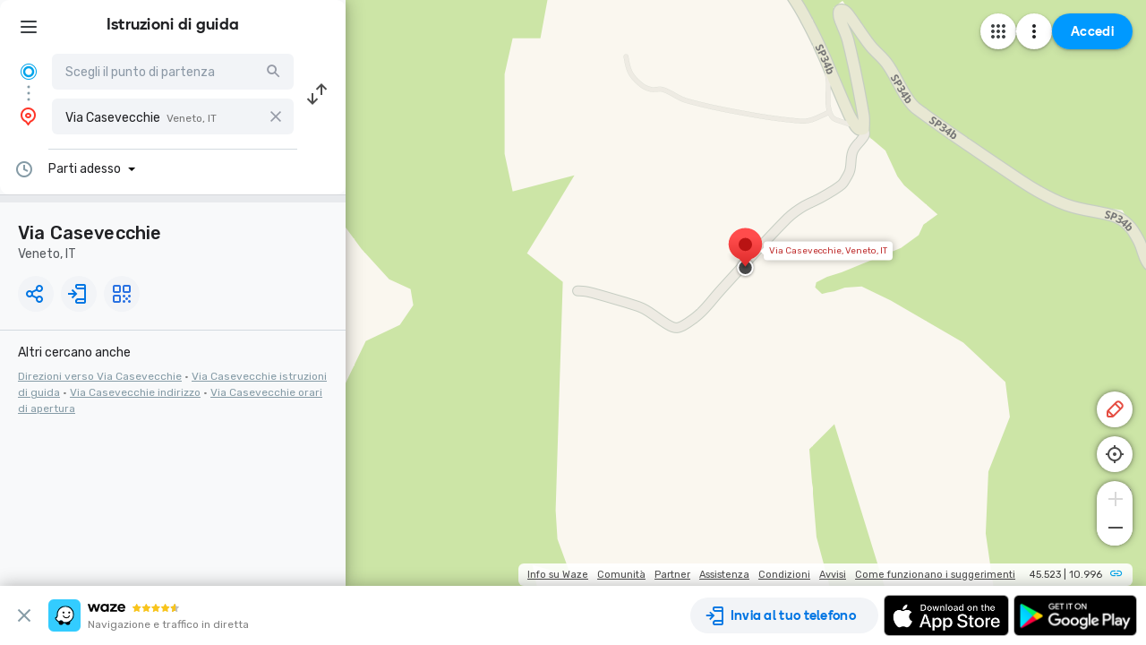

--- FILE ---
content_type: text/html; charset=utf-8
request_url: https://www.waze.com/it/live-map/directions/it/veneto/via-casevecchie?to=place.EilWaWEgQ2FzZXZlY2NoaWUsIDM3MDIzIEdyZXp6YW5hIFZSLCBJdGFseSIuKiwKFAoSCUUrX2St4oFHEcKfr3IpoPRSEhQKEgn3EABMBFh_RxEg4VjMeqmDRA
body_size: 24926
content:
<!DOCTYPE html><html dir="ltr" lang="it"><head><script type="text/javascript">var novaConfigurationsBootstrap;(()=>{"use strict";var t={961:function(t,r,n){var e=this&&this.__awaiter||function(t,r,n,e){return new(n||(n=Promise))((function(o,i){function a(t){try{c(e.next(t))}catch(t){i(t)}}function s(t){try{c(e.throw(t))}catch(t){i(t)}}function c(t){var r;t.done?o(t.value):(r=t.value,r instanceof n?r:new n((function(t){t(r)}))).then(a,s)}c((e=e.apply(t,r||[])).next())}))};Object.defineProperty(r,"__esModule",{value:!0}),r.fetchConfig=r.FetchError=void 0;const o=n(354);class i extends Error{constructor(t,r){super(r),this.status=t}}r.FetchError=i,r.fetchConfig=function(t,r,n){return window.novaConfiguration=window.novaConfiguration||{promises:{}},!r&&window.novaConfiguration.promises[t]||(window.novaConfiguration.promises[t]=function(t,r){return e(this,void 0,void 0,(function*(){(0,o.initializeVisitorId)();const n=yield fetch(`/api/config/${t}`,{headers:Object.assign({"Content-Type":"application/json"},r)});if(!n.ok){const t=yield n.text();throw new i(n.status,t)}return yield n.json()}))}(t,n)),window.novaConfiguration.promises[t]}},233:(t,r,n)=>{var e;n.r(r),n.d(r,{NIL:()=>M,parse:()=>y,stringify:()=>f,v1:()=>h,v3:()=>j,v4:()=>A,v5:()=>P,validate:()=>s,version:()=>x});var o=new Uint8Array(16);function i(){if(!e&&!(e="undefined"!=typeof crypto&&crypto.getRandomValues&&crypto.getRandomValues.bind(crypto)||"undefined"!=typeof msCrypto&&"function"==typeof msCrypto.getRandomValues&&msCrypto.getRandomValues.bind(msCrypto)))throw new Error("crypto.getRandomValues() not supported. See https://github.com/uuidjs/uuid#getrandomvalues-not-supported");return e(o)}const a=/^(?:[0-9a-f]{8}-[0-9a-f]{4}-[1-5][0-9a-f]{3}-[89ab][0-9a-f]{3}-[0-9a-f]{12}|00000000-0000-0000-0000-000000000000)$/i,s=function(t){return"string"==typeof t&&a.test(t)};for(var c=[],u=0;u<256;++u)c.push((u+256).toString(16).substr(1));const f=function(t){var r=arguments.length>1&&void 0!==arguments[1]?arguments[1]:0,n=(c[t[r+0]]+c[t[r+1]]+c[t[r+2]]+c[t[r+3]]+"-"+c[t[r+4]]+c[t[r+5]]+"-"+c[t[r+6]]+c[t[r+7]]+"-"+c[t[r+8]]+c[t[r+9]]+"-"+c[t[r+10]]+c[t[r+11]]+c[t[r+12]]+c[t[r+13]]+c[t[r+14]]+c[t[r+15]]).toLowerCase();if(!s(n))throw TypeError("Stringified UUID is invalid");return n};var d,v,l=0,p=0;const h=function(t,r,n){var e=r&&n||0,o=r||new Array(16),a=(t=t||{}).node||d,s=void 0!==t.clockseq?t.clockseq:v;if(null==a||null==s){var c=t.random||(t.rng||i)();null==a&&(a=d=[1|c[0],c[1],c[2],c[3],c[4],c[5]]),null==s&&(s=v=16383&(c[6]<<8|c[7]))}var u=void 0!==t.msecs?t.msecs:Date.now(),h=void 0!==t.nsecs?t.nsecs:p+1,y=u-l+(h-p)/1e4;if(y<0&&void 0===t.clockseq&&(s=s+1&16383),(y<0||u>l)&&void 0===t.nsecs&&(h=0),h>=1e4)throw new Error("uuid.v1(): Can't create more than 10M uuids/sec");l=u,p=h,v=s;var g=(1e4*(268435455&(u+=122192928e5))+h)%4294967296;o[e++]=g>>>24&255,o[e++]=g>>>16&255,o[e++]=g>>>8&255,o[e++]=255&g;var w=u/4294967296*1e4&268435455;o[e++]=w>>>8&255,o[e++]=255&w,o[e++]=w>>>24&15|16,o[e++]=w>>>16&255,o[e++]=s>>>8|128,o[e++]=255&s;for(var b=0;b<6;++b)o[e+b]=a[b];return r||f(o)},y=function(t){if(!s(t))throw TypeError("Invalid UUID");var r,n=new Uint8Array(16);return n[0]=(r=parseInt(t.slice(0,8),16))>>>24,n[1]=r>>>16&255,n[2]=r>>>8&255,n[3]=255&r,n[4]=(r=parseInt(t.slice(9,13),16))>>>8,n[5]=255&r,n[6]=(r=parseInt(t.slice(14,18),16))>>>8,n[7]=255&r,n[8]=(r=parseInt(t.slice(19,23),16))>>>8,n[9]=255&r,n[10]=(r=parseInt(t.slice(24,36),16))/1099511627776&255,n[11]=r/4294967296&255,n[12]=r>>>24&255,n[13]=r>>>16&255,n[14]=r>>>8&255,n[15]=255&r,n};function g(t,r,n){function e(t,e,o,i){if("string"==typeof t&&(t=function(t){t=unescape(encodeURIComponent(t));for(var r=[],n=0;n<t.length;++n)r.push(t.charCodeAt(n));return r}(t)),"string"==typeof e&&(e=y(e)),16!==e.length)throw TypeError("Namespace must be array-like (16 iterable integer values, 0-255)");var a=new Uint8Array(16+t.length);if(a.set(e),a.set(t,e.length),(a=n(a))[6]=15&a[6]|r,a[8]=63&a[8]|128,o){i=i||0;for(var s=0;s<16;++s)o[i+s]=a[s];return o}return f(a)}try{e.name=t}catch(t){}return e.DNS="6ba7b810-9dad-11d1-80b4-00c04fd430c8",e.URL="6ba7b811-9dad-11d1-80b4-00c04fd430c8",e}function w(t){return 14+(t+64>>>9<<4)+1}function b(t,r){var n=(65535&t)+(65535&r);return(t>>16)+(r>>16)+(n>>16)<<16|65535&n}function m(t,r,n,e,o,i){return b((a=b(b(r,t),b(e,i)))<<(s=o)|a>>>32-s,n);var a,s}function I(t,r,n,e,o,i,a){return m(r&n|~r&e,t,r,o,i,a)}function C(t,r,n,e,o,i,a){return m(r&e|n&~e,t,r,o,i,a)}function V(t,r,n,e,o,i,a){return m(r^n^e,t,r,o,i,a)}function _(t,r,n,e,o,i,a){return m(n^(r|~e),t,r,o,i,a)}const j=g("v3",48,(function(t){if("string"==typeof t){var r=unescape(encodeURIComponent(t));t=new Uint8Array(r.length);for(var n=0;n<r.length;++n)t[n]=r.charCodeAt(n)}return function(t){for(var r=[],n=32*t.length,e="0123456789abcdef",o=0;o<n;o+=8){var i=t[o>>5]>>>o%32&255,a=parseInt(e.charAt(i>>>4&15)+e.charAt(15&i),16);r.push(a)}return r}(function(t,r){t[r>>5]|=128<<r%32,t[w(r)-1]=r;for(var n=1732584193,e=-271733879,o=-1732584194,i=271733878,a=0;a<t.length;a+=16){var s=n,c=e,u=o,f=i;n=I(n,e,o,i,t[a],7,-680876936),i=I(i,n,e,o,t[a+1],12,-389564586),o=I(o,i,n,e,t[a+2],17,606105819),e=I(e,o,i,n,t[a+3],22,-1044525330),n=I(n,e,o,i,t[a+4],7,-176418897),i=I(i,n,e,o,t[a+5],12,1200080426),o=I(o,i,n,e,t[a+6],17,-1473231341),e=I(e,o,i,n,t[a+7],22,-45705983),n=I(n,e,o,i,t[a+8],7,1770035416),i=I(i,n,e,o,t[a+9],12,-1958414417),o=I(o,i,n,e,t[a+10],17,-42063),e=I(e,o,i,n,t[a+11],22,-1990404162),n=I(n,e,o,i,t[a+12],7,1804603682),i=I(i,n,e,o,t[a+13],12,-40341101),o=I(o,i,n,e,t[a+14],17,-1502002290),n=C(n,e=I(e,o,i,n,t[a+15],22,1236535329),o,i,t[a+1],5,-165796510),i=C(i,n,e,o,t[a+6],9,-1069501632),o=C(o,i,n,e,t[a+11],14,643717713),e=C(e,o,i,n,t[a],20,-373897302),n=C(n,e,o,i,t[a+5],5,-701558691),i=C(i,n,e,o,t[a+10],9,38016083),o=C(o,i,n,e,t[a+15],14,-660478335),e=C(e,o,i,n,t[a+4],20,-405537848),n=C(n,e,o,i,t[a+9],5,568446438),i=C(i,n,e,o,t[a+14],9,-1019803690),o=C(o,i,n,e,t[a+3],14,-187363961),e=C(e,o,i,n,t[a+8],20,1163531501),n=C(n,e,o,i,t[a+13],5,-1444681467),i=C(i,n,e,o,t[a+2],9,-51403784),o=C(o,i,n,e,t[a+7],14,1735328473),n=V(n,e=C(e,o,i,n,t[a+12],20,-1926607734),o,i,t[a+5],4,-378558),i=V(i,n,e,o,t[a+8],11,-2022574463),o=V(o,i,n,e,t[a+11],16,1839030562),e=V(e,o,i,n,t[a+14],23,-35309556),n=V(n,e,o,i,t[a+1],4,-1530992060),i=V(i,n,e,o,t[a+4],11,1272893353),o=V(o,i,n,e,t[a+7],16,-155497632),e=V(e,o,i,n,t[a+10],23,-1094730640),n=V(n,e,o,i,t[a+13],4,681279174),i=V(i,n,e,o,t[a],11,-358537222),o=V(o,i,n,e,t[a+3],16,-722521979),e=V(e,o,i,n,t[a+6],23,76029189),n=V(n,e,o,i,t[a+9],4,-640364487),i=V(i,n,e,o,t[a+12],11,-421815835),o=V(o,i,n,e,t[a+15],16,530742520),n=_(n,e=V(e,o,i,n,t[a+2],23,-995338651),o,i,t[a],6,-198630844),i=_(i,n,e,o,t[a+7],10,1126891415),o=_(o,i,n,e,t[a+14],15,-1416354905),e=_(e,o,i,n,t[a+5],21,-57434055),n=_(n,e,o,i,t[a+12],6,1700485571),i=_(i,n,e,o,t[a+3],10,-1894986606),o=_(o,i,n,e,t[a+10],15,-1051523),e=_(e,o,i,n,t[a+1],21,-2054922799),n=_(n,e,o,i,t[a+8],6,1873313359),i=_(i,n,e,o,t[a+15],10,-30611744),o=_(o,i,n,e,t[a+6],15,-1560198380),e=_(e,o,i,n,t[a+13],21,1309151649),n=_(n,e,o,i,t[a+4],6,-145523070),i=_(i,n,e,o,t[a+11],10,-1120210379),o=_(o,i,n,e,t[a+2],15,718787259),e=_(e,o,i,n,t[a+9],21,-343485551),n=b(n,s),e=b(e,c),o=b(o,u),i=b(i,f)}return[n,e,o,i]}(function(t){if(0===t.length)return[];for(var r=8*t.length,n=new Uint32Array(w(r)),e=0;e<r;e+=8)n[e>>5]|=(255&t[e/8])<<e%32;return n}(t),8*t.length))})),A=function(t,r,n){var e=(t=t||{}).random||(t.rng||i)();if(e[6]=15&e[6]|64,e[8]=63&e[8]|128,r){n=n||0;for(var o=0;o<16;++o)r[n+o]=e[o];return r}return f(e)};function U(t,r,n,e){switch(t){case 0:return r&n^~r&e;case 1:case 3:return r^n^e;case 2:return r&n^r&e^n&e}}function O(t,r){return t<<r|t>>>32-r}const P=g("v5",80,(function(t){var r=[1518500249,1859775393,2400959708,3395469782],n=[1732584193,4023233417,2562383102,271733878,3285377520];if("string"==typeof t){var e=unescape(encodeURIComponent(t));t=[];for(var o=0;o<e.length;++o)t.push(e.charCodeAt(o))}else Array.isArray(t)||(t=Array.prototype.slice.call(t));t.push(128);for(var i=t.length/4+2,a=Math.ceil(i/16),s=new Array(a),c=0;c<a;++c){for(var u=new Uint32Array(16),f=0;f<16;++f)u[f]=t[64*c+4*f]<<24|t[64*c+4*f+1]<<16|t[64*c+4*f+2]<<8|t[64*c+4*f+3];s[c]=u}s[a-1][14]=8*(t.length-1)/Math.pow(2,32),s[a-1][14]=Math.floor(s[a-1][14]),s[a-1][15]=8*(t.length-1)&4294967295;for(var d=0;d<a;++d){for(var v=new Uint32Array(80),l=0;l<16;++l)v[l]=s[d][l];for(var p=16;p<80;++p)v[p]=O(v[p-3]^v[p-8]^v[p-14]^v[p-16],1);for(var h=n[0],y=n[1],g=n[2],w=n[3],b=n[4],m=0;m<80;++m){var I=Math.floor(m/20),C=O(h,5)+U(I,y,g,w)+b+r[I]+v[m]>>>0;b=w,w=g,g=O(y,30)>>>0,y=h,h=C}n[0]=n[0]+h>>>0,n[1]=n[1]+y>>>0,n[2]=n[2]+g>>>0,n[3]=n[3]+w>>>0,n[4]=n[4]+b>>>0}return[n[0]>>24&255,n[0]>>16&255,n[0]>>8&255,255&n[0],n[1]>>24&255,n[1]>>16&255,n[1]>>8&255,255&n[1],n[2]>>24&255,n[2]>>16&255,n[2]>>8&255,255&n[2],n[3]>>24&255,n[3]>>16&255,n[3]>>8&255,255&n[3],n[4]>>24&255,n[4]>>16&255,n[4]>>8&255,255&n[4]]})),M="00000000-0000-0000-0000-000000000000",x=function(t){if(!s(t))throw TypeError("Invalid UUID");return parseInt(t.substr(14,1),16)}},691:(t,r,n)=>{Object.defineProperty(r,"__esModule",{value:!0}),r.initializeVisitorId=void 0;const e=n(233),o=n(303);let i;r.initializeVisitorId=function(){return window.novaVisitor=window.novaVisitor||{created:!1},window.novaVisitor.created||(window.novaVisitor.created=!0,document.cookie=`_web_visitorid=${(0,e.v4)()};path=/`),i||(i=(0,o.fetchVisitorId)()),i}},303:function(t,r){var n=this&&this.__awaiter||function(t,r,n,e){return new(n||(n=Promise))((function(o,i){function a(t){try{c(e.next(t))}catch(t){i(t)}}function s(t){try{c(e.throw(t))}catch(t){i(t)}}function c(t){var r;t.done?o(t.value):(r=t.value,r instanceof n?r:new n((function(t){t(r)}))).then(a,s)}c((e=e.apply(t,r||[])).next())}))};Object.defineProperty(r,"__esModule",{value:!0}),r.fetchVisitorId=void 0,r.fetchVisitorId=function(){return n(this,void 0,void 0,(function*(){const t=yield fetch("/web-events/visitors",{method:"POST",headers:{"Content-Type":"application/json"}}),{visitor_id:r}=yield t.json();if(r)return r}))}},354:(t,r,n)=>{Object.defineProperty(r,"__esModule",{value:!0}),r.initializeVisitorId=r.fetchVisitorId=void 0;var e=n(303);Object.defineProperty(r,"fetchVisitorId",{enumerable:!0,get:function(){return e.fetchVisitorId}});var o=n(691);Object.defineProperty(r,"initializeVisitorId",{enumerable:!0,get:function(){return o.initializeVisitorId}})}},r={};function n(e){var o=r[e];if(void 0!==o)return o.exports;var i=r[e]={exports:{}};return t[e].call(i.exports,i,i.exports,n),i.exports}n.d=(t,r)=>{for(var e in r)n.o(r,e)&&!n.o(t,e)&&Object.defineProperty(t,e,{enumerable:!0,get:r[e]})},n.o=(t,r)=>Object.prototype.hasOwnProperty.call(t,r),n.r=t=>{"undefined"!=typeof Symbol&&Symbol.toStringTag&&Object.defineProperty(t,Symbol.toStringTag,{value:"Module"}),Object.defineProperty(t,"__esModule",{value:!0})};var e={};(()=>{var t=e;Object.defineProperty(t,"__esModule",{value:!0}),t.bootstrap=void 0;const r=n(961);t.bootstrap=function(...t){t.forEach((t=>{(0,r.fetchConfig)(t,!1,{})}))}})(),novaConfigurationsBootstrap=e})();;novaConfigurationsBootstrap.bootstrap('LivemapConfig')</script><!-- Google Tag Manager --><script type="text/javascript">(function(w,d,s,l,i){w[l]=w[l]||[];w[l].push({'gtm.start':
new Date().getTime(),event:'gtm.js'});var f=d.getElementsByTagName(s)[0],
j=d.createElement(s),dl=l!='dataLayer'?'&l='+l:'';j.async=true;j.src=
'https://www.googletagmanager.com/gtm.js?id='+i+dl;f.parentNode.insertBefore(j,f);
})(window,document,'script','dataLayer','GTM-NCTWGXP')</script><!-- End Google Tag Manager --><meta charset="utf-8"><meta name="viewport" content="width=device-width, initial-scale=1.0, minimum-scale=1.0, maximum-scale=1.0"><meta name="title" content="Indicazioni stradali per Via Casevecchie, Via Casevecchie - Waze."><meta name="description" content="Indicazioni per Via Casevecchie, Via Casevecchie, basate su dati aggiornati in tempo reale - Ottieni il percorso migliore per la tua meta da altri automobilisti Waze"><meta property="og:image" content="https://web-assets.waze.com/social/og.png"><meta property="og:image_secure_url" content="https://web-assets.waze.com/social/og.png"><meta property="og:type" content="website"><meta property="og:site_name" content="Waze"><meta property="twitter:card" content="summary"><meta property="twitter:site" content="@waze"><meta property="twitter:image" content="https://web-assets.waze.com/social/twitter.png"><meta property="og:title" content="Indicazioni stradali per Via Casevecchie, Via Casevecchie - Waze."><meta property="og:description" content="Indicazioni per Via Casevecchie, Via Casevecchie, basate su dati aggiornati in tempo reale - Ottieni il percorso migliore per la tua meta da altri automobilisti Waze"><meta property="twitter:title" content="Indicazioni stradali per Via Casevecchie, Via Casevecchie - Waze."><meta property="twitter:description" content="Indicazioni per Via Casevecchie, Via Casevecchie, basate su dati aggiornati in tempo reale - Ottieni il percorso migliore per la tua meta da altri automobilisti Waze"><meta property="twitter:image:alt" content="istruzioni di guida verso Via Casevecchie, Via Casevecchie"><link rel="icon" type="image/svg+xml" href="https://web-assets.waze.com/livemap/stg/favicon-32a6472203cb074e603a9e38d303f9b7.svg"><link rel="stylesheet" href="https://web-assets.waze.com/livemap/stg/vendor-01fbf9a4f3c117d4a655.css"><link rel="stylesheet" href="https://web-assets.waze.com/livemap/stg/waze-vendor-b00bf63b1fec4b84db9a.css"><link rel="canonical" href="https://www.waze.com/it/live-map/directions/it/veneto/via-casevecchie?to=place.EilWaWEgQ2FzZXZlY2NoaWUsIDM3MDIzIEdyZXp6YW5hIFZSLCBJdGFseSIuKiwKFAoSCUUrX2St4oFHEcKfr3IpoPRSEhQKEgn3EABMBFh_RxEg4VjMeqmDRA"><link rel="alternate" hreflang="af" href="http://www.waze.com/af/live-map/directions/it/veneto/via-casevecchie?to=place.EilWaWEgQ2FzZXZlY2NoaWUsIDM3MDIzIEdyZXp6YW5hIFZSLCBJdGFseSIuKiwKFAoSCUUrX2St4oFHEcKfr3IpoPRSEhQKEgn3EABMBFh_RxEg4VjMeqmDRA"><link rel="alternate" hreflang="ar" href="http://www.waze.com/ar/live-map/directions/it/veneto/via-casevecchie?to=place.EilWaWEgQ2FzZXZlY2NoaWUsIDM3MDIzIEdyZXp6YW5hIFZSLCBJdGFseSIuKiwKFAoSCUUrX2St4oFHEcKfr3IpoPRSEhQKEgn3EABMBFh_RxEg4VjMeqmDRA"><link rel="alternate" hreflang="az" href="http://www.waze.com/az/live-map/directions/it/veneto/via-casevecchie?to=place.EilWaWEgQ2FzZXZlY2NoaWUsIDM3MDIzIEdyZXp6YW5hIFZSLCBJdGFseSIuKiwKFAoSCUUrX2St4oFHEcKfr3IpoPRSEhQKEgn3EABMBFh_RxEg4VjMeqmDRA"><link rel="alternate" hreflang="be" href="http://www.waze.com/be/live-map/directions/it/veneto/via-casevecchie?to=place.EilWaWEgQ2FzZXZlY2NoaWUsIDM3MDIzIEdyZXp6YW5hIFZSLCBJdGFseSIuKiwKFAoSCUUrX2St4oFHEcKfr3IpoPRSEhQKEgn3EABMBFh_RxEg4VjMeqmDRA"><link rel="alternate" hreflang="bg" href="http://www.waze.com/bg/live-map/directions/it/veneto/via-casevecchie?to=place.EilWaWEgQ2FzZXZlY2NoaWUsIDM3MDIzIEdyZXp6YW5hIFZSLCBJdGFseSIuKiwKFAoSCUUrX2St4oFHEcKfr3IpoPRSEhQKEgn3EABMBFh_RxEg4VjMeqmDRA"><link rel="alternate" hreflang="ca" href="http://www.waze.com/ca/live-map/directions/it/veneto/via-casevecchie?to=place.EilWaWEgQ2FzZXZlY2NoaWUsIDM3MDIzIEdyZXp6YW5hIFZSLCBJdGFseSIuKiwKFAoSCUUrX2St4oFHEcKfr3IpoPRSEhQKEgn3EABMBFh_RxEg4VjMeqmDRA"><link rel="alternate" hreflang="cs" href="http://www.waze.com/cs/live-map/directions/it/veneto/via-casevecchie?to=place.EilWaWEgQ2FzZXZlY2NoaWUsIDM3MDIzIEdyZXp6YW5hIFZSLCBJdGFseSIuKiwKFAoSCUUrX2St4oFHEcKfr3IpoPRSEhQKEgn3EABMBFh_RxEg4VjMeqmDRA"><link rel="alternate" hreflang="da" href="http://www.waze.com/da/live-map/directions/it/veneto/via-casevecchie?to=place.EilWaWEgQ2FzZXZlY2NoaWUsIDM3MDIzIEdyZXp6YW5hIFZSLCBJdGFseSIuKiwKFAoSCUUrX2St4oFHEcKfr3IpoPRSEhQKEgn3EABMBFh_RxEg4VjMeqmDRA"><link rel="alternate" hreflang="de" href="http://www.waze.com/de/live-map/directions/it/veneto/via-casevecchie?to=place.EilWaWEgQ2FzZXZlY2NoaWUsIDM3MDIzIEdyZXp6YW5hIFZSLCBJdGFseSIuKiwKFAoSCUUrX2St4oFHEcKfr3IpoPRSEhQKEgn3EABMBFh_RxEg4VjMeqmDRA"><link rel="alternate" hreflang="el" href="http://www.waze.com/el/live-map/directions/it/veneto/via-casevecchie?to=place.EilWaWEgQ2FzZXZlY2NoaWUsIDM3MDIzIEdyZXp6YW5hIFZSLCBJdGFseSIuKiwKFAoSCUUrX2St4oFHEcKfr3IpoPRSEhQKEgn3EABMBFh_RxEg4VjMeqmDRA"><link rel="alternate" hreflang="en-AU" href="http://www.waze.com/en-AU/live-map/directions/it/veneto/via-casevecchie?to=place.EilWaWEgQ2FzZXZlY2NoaWUsIDM3MDIzIEdyZXp6YW5hIFZSLCBJdGFseSIuKiwKFAoSCUUrX2St4oFHEcKfr3IpoPRSEhQKEgn3EABMBFh_RxEg4VjMeqmDRA"><link rel="alternate" hreflang="en-GB" href="http://www.waze.com/en-GB/live-map/directions/it/veneto/via-casevecchie?to=place.EilWaWEgQ2FzZXZlY2NoaWUsIDM3MDIzIEdyZXp6YW5hIFZSLCBJdGFseSIuKiwKFAoSCUUrX2St4oFHEcKfr3IpoPRSEhQKEgn3EABMBFh_RxEg4VjMeqmDRA"><link rel="alternate" hreflang="en" href="http://www.waze.com/live-map/directions/it/veneto/via-casevecchie?to=place.EilWaWEgQ2FzZXZlY2NoaWUsIDM3MDIzIEdyZXp6YW5hIFZSLCBJdGFseSIuKiwKFAoSCUUrX2St4oFHEcKfr3IpoPRSEhQKEgn3EABMBFh_RxEg4VjMeqmDRA"><link rel="alternate" hreflang="es-419" href="http://www.waze.com/es-419/live-map/directions/it/veneto/via-casevecchie?to=place.EilWaWEgQ2FzZXZlY2NoaWUsIDM3MDIzIEdyZXp6YW5hIFZSLCBJdGFseSIuKiwKFAoSCUUrX2St4oFHEcKfr3IpoPRSEhQKEgn3EABMBFh_RxEg4VjMeqmDRA"><link rel="alternate" hreflang="es" href="http://www.waze.com/es/live-map/directions/it/veneto/via-casevecchie?to=place.EilWaWEgQ2FzZXZlY2NoaWUsIDM3MDIzIEdyZXp6YW5hIFZSLCBJdGFseSIuKiwKFAoSCUUrX2St4oFHEcKfr3IpoPRSEhQKEgn3EABMBFh_RxEg4VjMeqmDRA"><link rel="alternate" hreflang="et" href="http://www.waze.com/et/live-map/directions/it/veneto/via-casevecchie?to=place.EilWaWEgQ2FzZXZlY2NoaWUsIDM3MDIzIEdyZXp6YW5hIFZSLCBJdGFseSIuKiwKFAoSCUUrX2St4oFHEcKfr3IpoPRSEhQKEgn3EABMBFh_RxEg4VjMeqmDRA"><link rel="alternate" hreflang="eu" href="http://www.waze.com/eu/live-map/directions/it/veneto/via-casevecchie?to=place.EilWaWEgQ2FzZXZlY2NoaWUsIDM3MDIzIEdyZXp6YW5hIFZSLCBJdGFseSIuKiwKFAoSCUUrX2St4oFHEcKfr3IpoPRSEhQKEgn3EABMBFh_RxEg4VjMeqmDRA"><link rel="alternate" hreflang="fa-IR" href="http://www.waze.com/fa-IR/live-map/directions/it/veneto/via-casevecchie?to=place.EilWaWEgQ2FzZXZlY2NoaWUsIDM3MDIzIEdyZXp6YW5hIFZSLCBJdGFseSIuKiwKFAoSCUUrX2St4oFHEcKfr3IpoPRSEhQKEgn3EABMBFh_RxEg4VjMeqmDRA"><link rel="alternate" hreflang="fi" href="http://www.waze.com/fi/live-map/directions/it/veneto/via-casevecchie?to=place.EilWaWEgQ2FzZXZlY2NoaWUsIDM3MDIzIEdyZXp6YW5hIFZSLCBJdGFseSIuKiwKFAoSCUUrX2St4oFHEcKfr3IpoPRSEhQKEgn3EABMBFh_RxEg4VjMeqmDRA"><link rel="alternate" hreflang="fil" href="http://www.waze.com/fil/live-map/directions/it/veneto/via-casevecchie?to=place.EilWaWEgQ2FzZXZlY2NoaWUsIDM3MDIzIEdyZXp6YW5hIFZSLCBJdGFseSIuKiwKFAoSCUUrX2St4oFHEcKfr3IpoPRSEhQKEgn3EABMBFh_RxEg4VjMeqmDRA"><link rel="alternate" hreflang="fr" href="http://www.waze.com/fr/live-map/directions/it/veneto/via-casevecchie?to=place.EilWaWEgQ2FzZXZlY2NoaWUsIDM3MDIzIEdyZXp6YW5hIFZSLCBJdGFseSIuKiwKFAoSCUUrX2St4oFHEcKfr3IpoPRSEhQKEgn3EABMBFh_RxEg4VjMeqmDRA"><link rel="alternate" hreflang="fy" href="http://www.waze.com/fy/live-map/directions/it/veneto/via-casevecchie?to=place.EilWaWEgQ2FzZXZlY2NoaWUsIDM3MDIzIEdyZXp6YW5hIFZSLCBJdGFseSIuKiwKFAoSCUUrX2St4oFHEcKfr3IpoPRSEhQKEgn3EABMBFh_RxEg4VjMeqmDRA"><link rel="alternate" hreflang="gl" href="http://www.waze.com/gl/live-map/directions/it/veneto/via-casevecchie?to=place.EilWaWEgQ2FzZXZlY2NoaWUsIDM3MDIzIEdyZXp6YW5hIFZSLCBJdGFseSIuKiwKFAoSCUUrX2St4oFHEcKfr3IpoPRSEhQKEgn3EABMBFh_RxEg4VjMeqmDRA"><link rel="alternate" hreflang="he" href="http://www.waze.com/he/live-map/directions/it/veneto/via-casevecchie?to=place.EilWaWEgQ2FzZXZlY2NoaWUsIDM3MDIzIEdyZXp6YW5hIFZSLCBJdGFseSIuKiwKFAoSCUUrX2St4oFHEcKfr3IpoPRSEhQKEgn3EABMBFh_RxEg4VjMeqmDRA"><link rel="alternate" hreflang="hi" href="http://www.waze.com/hi/live-map/directions/it/veneto/via-casevecchie?to=place.EilWaWEgQ2FzZXZlY2NoaWUsIDM3MDIzIEdyZXp6YW5hIFZSLCBJdGFseSIuKiwKFAoSCUUrX2St4oFHEcKfr3IpoPRSEhQKEgn3EABMBFh_RxEg4VjMeqmDRA"><link rel="alternate" hreflang="hr" href="http://www.waze.com/hr/live-map/directions/it/veneto/via-casevecchie?to=place.EilWaWEgQ2FzZXZlY2NoaWUsIDM3MDIzIEdyZXp6YW5hIFZSLCBJdGFseSIuKiwKFAoSCUUrX2St4oFHEcKfr3IpoPRSEhQKEgn3EABMBFh_RxEg4VjMeqmDRA"><link rel="alternate" hreflang="hu" href="http://www.waze.com/hu/live-map/directions/it/veneto/via-casevecchie?to=place.EilWaWEgQ2FzZXZlY2NoaWUsIDM3MDIzIEdyZXp6YW5hIFZSLCBJdGFseSIuKiwKFAoSCUUrX2St4oFHEcKfr3IpoPRSEhQKEgn3EABMBFh_RxEg4VjMeqmDRA"><link rel="alternate" hreflang="id" href="http://www.waze.com/id/live-map/directions/it/veneto/via-casevecchie?to=place.EilWaWEgQ2FzZXZlY2NoaWUsIDM3MDIzIEdyZXp6YW5hIFZSLCBJdGFseSIuKiwKFAoSCUUrX2St4oFHEcKfr3IpoPRSEhQKEgn3EABMBFh_RxEg4VjMeqmDRA"><link rel="alternate" hreflang="it" href="http://www.waze.com/it/live-map/directions/it/veneto/via-casevecchie?to=place.EilWaWEgQ2FzZXZlY2NoaWUsIDM3MDIzIEdyZXp6YW5hIFZSLCBJdGFseSIuKiwKFAoSCUUrX2St4oFHEcKfr3IpoPRSEhQKEgn3EABMBFh_RxEg4VjMeqmDRA"><link rel="alternate" hreflang="ja" href="http://www.waze.com/ja/live-map/directions/it/veneto/via-casevecchie?to=place.EilWaWEgQ2FzZXZlY2NoaWUsIDM3MDIzIEdyZXp6YW5hIFZSLCBJdGFseSIuKiwKFAoSCUUrX2St4oFHEcKfr3IpoPRSEhQKEgn3EABMBFh_RxEg4VjMeqmDRA"><link rel="alternate" hreflang="ka" href="http://www.waze.com/ka/live-map/directions/it/veneto/via-casevecchie?to=place.EilWaWEgQ2FzZXZlY2NoaWUsIDM3MDIzIEdyZXp6YW5hIFZSLCBJdGFseSIuKiwKFAoSCUUrX2St4oFHEcKfr3IpoPRSEhQKEgn3EABMBFh_RxEg4VjMeqmDRA"><link rel="alternate" hreflang="kn" href="http://www.waze.com/kn/live-map/directions/it/veneto/via-casevecchie?to=place.EilWaWEgQ2FzZXZlY2NoaWUsIDM3MDIzIEdyZXp6YW5hIFZSLCBJdGFseSIuKiwKFAoSCUUrX2St4oFHEcKfr3IpoPRSEhQKEgn3EABMBFh_RxEg4VjMeqmDRA"><link rel="alternate" hreflang="ko" href="http://www.waze.com/ko/live-map/directions/it/veneto/via-casevecchie?to=place.EilWaWEgQ2FzZXZlY2NoaWUsIDM3MDIzIEdyZXp6YW5hIFZSLCBJdGFseSIuKiwKFAoSCUUrX2St4oFHEcKfr3IpoPRSEhQKEgn3EABMBFh_RxEg4VjMeqmDRA"><link rel="alternate" hreflang="lt" href="http://www.waze.com/lt/live-map/directions/it/veneto/via-casevecchie?to=place.EilWaWEgQ2FzZXZlY2NoaWUsIDM3MDIzIEdyZXp6YW5hIFZSLCBJdGFseSIuKiwKFAoSCUUrX2St4oFHEcKfr3IpoPRSEhQKEgn3EABMBFh_RxEg4VjMeqmDRA"><link rel="alternate" hreflang="lv" href="http://www.waze.com/lv/live-map/directions/it/veneto/via-casevecchie?to=place.EilWaWEgQ2FzZXZlY2NoaWUsIDM3MDIzIEdyZXp6YW5hIFZSLCBJdGFseSIuKiwKFAoSCUUrX2St4oFHEcKfr3IpoPRSEhQKEgn3EABMBFh_RxEg4VjMeqmDRA"><link rel="alternate" hreflang="ms" href="http://www.waze.com/ms/live-map/directions/it/veneto/via-casevecchie?to=place.EilWaWEgQ2FzZXZlY2NoaWUsIDM3MDIzIEdyZXp6YW5hIFZSLCBJdGFseSIuKiwKFAoSCUUrX2St4oFHEcKfr3IpoPRSEhQKEgn3EABMBFh_RxEg4VjMeqmDRA"><link rel="alternate" hreflang="nl-BE" href="http://www.waze.com/nl-BE/live-map/directions/it/veneto/via-casevecchie?to=place.EilWaWEgQ2FzZXZlY2NoaWUsIDM3MDIzIEdyZXp6YW5hIFZSLCBJdGFseSIuKiwKFAoSCUUrX2St4oFHEcKfr3IpoPRSEhQKEgn3EABMBFh_RxEg4VjMeqmDRA"><link rel="alternate" hreflang="nl" href="http://www.waze.com/nl/live-map/directions/it/veneto/via-casevecchie?to=place.EilWaWEgQ2FzZXZlY2NoaWUsIDM3MDIzIEdyZXp6YW5hIFZSLCBJdGFseSIuKiwKFAoSCUUrX2St4oFHEcKfr3IpoPRSEhQKEgn3EABMBFh_RxEg4VjMeqmDRA"><link rel="alternate" hreflang="no" href="http://www.waze.com/no/live-map/directions/it/veneto/via-casevecchie?to=place.EilWaWEgQ2FzZXZlY2NoaWUsIDM3MDIzIEdyZXp6YW5hIFZSLCBJdGFseSIuKiwKFAoSCUUrX2St4oFHEcKfr3IpoPRSEhQKEgn3EABMBFh_RxEg4VjMeqmDRA"><link rel="alternate" hreflang="pl" href="http://www.waze.com/pl/live-map/directions/it/veneto/via-casevecchie?to=place.EilWaWEgQ2FzZXZlY2NoaWUsIDM3MDIzIEdyZXp6YW5hIFZSLCBJdGFseSIuKiwKFAoSCUUrX2St4oFHEcKfr3IpoPRSEhQKEgn3EABMBFh_RxEg4VjMeqmDRA"><link rel="alternate" hreflang="pt-BR" href="http://www.waze.com/pt-BR/live-map/directions/it/veneto/via-casevecchie?to=place.EilWaWEgQ2FzZXZlY2NoaWUsIDM3MDIzIEdyZXp6YW5hIFZSLCBJdGFseSIuKiwKFAoSCUUrX2St4oFHEcKfr3IpoPRSEhQKEgn3EABMBFh_RxEg4VjMeqmDRA"><link rel="alternate" hreflang="pt-PT" href="http://www.waze.com/pt-PT/live-map/directions/it/veneto/via-casevecchie?to=place.EilWaWEgQ2FzZXZlY2NoaWUsIDM3MDIzIEdyZXp6YW5hIFZSLCBJdGFseSIuKiwKFAoSCUUrX2St4oFHEcKfr3IpoPRSEhQKEgn3EABMBFh_RxEg4VjMeqmDRA"><link rel="alternate" hreflang="ro" href="http://www.waze.com/ro/live-map/directions/it/veneto/via-casevecchie?to=place.EilWaWEgQ2FzZXZlY2NoaWUsIDM3MDIzIEdyZXp6YW5hIFZSLCBJdGFseSIuKiwKFAoSCUUrX2St4oFHEcKfr3IpoPRSEhQKEgn3EABMBFh_RxEg4VjMeqmDRA"><link rel="alternate" hreflang="ru" href="http://www.waze.com/ru/live-map/directions/it/veneto/via-casevecchie?to=place.EilWaWEgQ2FzZXZlY2NoaWUsIDM3MDIzIEdyZXp6YW5hIFZSLCBJdGFseSIuKiwKFAoSCUUrX2St4oFHEcKfr3IpoPRSEhQKEgn3EABMBFh_RxEg4VjMeqmDRA"><link rel="alternate" hreflang="sk" href="http://www.waze.com/sk/live-map/directions/it/veneto/via-casevecchie?to=place.EilWaWEgQ2FzZXZlY2NoaWUsIDM3MDIzIEdyZXp6YW5hIFZSLCBJdGFseSIuKiwKFAoSCUUrX2St4oFHEcKfr3IpoPRSEhQKEgn3EABMBFh_RxEg4VjMeqmDRA"><link rel="alternate" hreflang="sl" href="http://www.waze.com/sl/live-map/directions/it/veneto/via-casevecchie?to=place.EilWaWEgQ2FzZXZlY2NoaWUsIDM3MDIzIEdyZXp6YW5hIFZSLCBJdGFseSIuKiwKFAoSCUUrX2St4oFHEcKfr3IpoPRSEhQKEgn3EABMBFh_RxEg4VjMeqmDRA"><link rel="alternate" hreflang="sr" href="http://www.waze.com/sr/live-map/directions/it/veneto/via-casevecchie?to=place.EilWaWEgQ2FzZXZlY2NoaWUsIDM3MDIzIEdyZXp6YW5hIFZSLCBJdGFseSIuKiwKFAoSCUUrX2St4oFHEcKfr3IpoPRSEhQKEgn3EABMBFh_RxEg4VjMeqmDRA"><link rel="alternate" hreflang="sv" href="http://www.waze.com/sv/live-map/directions/it/veneto/via-casevecchie?to=place.EilWaWEgQ2FzZXZlY2NoaWUsIDM3MDIzIEdyZXp6YW5hIFZSLCBJdGFseSIuKiwKFAoSCUUrX2St4oFHEcKfr3IpoPRSEhQKEgn3EABMBFh_RxEg4VjMeqmDRA"><link rel="alternate" hreflang="th" href="http://www.waze.com/th/live-map/directions/it/veneto/via-casevecchie?to=place.EilWaWEgQ2FzZXZlY2NoaWUsIDM3MDIzIEdyZXp6YW5hIFZSLCBJdGFseSIuKiwKFAoSCUUrX2St4oFHEcKfr3IpoPRSEhQKEgn3EABMBFh_RxEg4VjMeqmDRA"><link rel="alternate" hreflang="tr" href="http://www.waze.com/tr/live-map/directions/it/veneto/via-casevecchie?to=place.EilWaWEgQ2FzZXZlY2NoaWUsIDM3MDIzIEdyZXp6YW5hIFZSLCBJdGFseSIuKiwKFAoSCUUrX2St4oFHEcKfr3IpoPRSEhQKEgn3EABMBFh_RxEg4VjMeqmDRA"><link rel="alternate" hreflang="uk" href="http://www.waze.com/uk/live-map/directions/it/veneto/via-casevecchie?to=place.EilWaWEgQ2FzZXZlY2NoaWUsIDM3MDIzIEdyZXp6YW5hIFZSLCBJdGFseSIuKiwKFAoSCUUrX2St4oFHEcKfr3IpoPRSEhQKEgn3EABMBFh_RxEg4VjMeqmDRA"><link rel="alternate" hreflang="ur" href="http://www.waze.com/ur/live-map/directions/it/veneto/via-casevecchie?to=place.EilWaWEgQ2FzZXZlY2NoaWUsIDM3MDIzIEdyZXp6YW5hIFZSLCBJdGFseSIuKiwKFAoSCUUrX2St4oFHEcKfr3IpoPRSEhQKEgn3EABMBFh_RxEg4VjMeqmDRA"><link rel="alternate" hreflang="uz" href="http://www.waze.com/uz/live-map/directions/it/veneto/via-casevecchie?to=place.EilWaWEgQ2FzZXZlY2NoaWUsIDM3MDIzIEdyZXp6YW5hIFZSLCBJdGFseSIuKiwKFAoSCUUrX2St4oFHEcKfr3IpoPRSEhQKEgn3EABMBFh_RxEg4VjMeqmDRA"><link rel="alternate" hreflang="zh-HK" href="http://www.waze.com/zh-HK/live-map/directions/it/veneto/via-casevecchie?to=place.EilWaWEgQ2FzZXZlY2NoaWUsIDM3MDIzIEdyZXp6YW5hIFZSLCBJdGFseSIuKiwKFAoSCUUrX2St4oFHEcKfr3IpoPRSEhQKEgn3EABMBFh_RxEg4VjMeqmDRA"><link rel="alternate" hreflang="zh-TW" href="http://www.waze.com/zh-TW/live-map/directions/it/veneto/via-casevecchie?to=place.EilWaWEgQ2FzZXZlY2NoaWUsIDM3MDIzIEdyZXp6YW5hIFZSLCBJdGFseSIuKiwKFAoSCUUrX2St4oFHEcKfr3IpoPRSEhQKEgn3EABMBFh_RxEg4VjMeqmDRA"><link rel="alternate" hreflang="zh" href="http://www.waze.com/zh/live-map/directions/it/veneto/via-casevecchie?to=place.EilWaWEgQ2FzZXZlY2NoaWUsIDM3MDIzIEdyZXp6YW5hIFZSLCBJdGFseSIuKiwKFAoSCUUrX2St4oFHEcKfr3IpoPRSEhQKEgn3EABMBFh_RxEg4VjMeqmDRA"><link rel="alternate" hreflang="x-default" href="http://www.waze.com/live-map/directions/it/veneto/via-casevecchie?to=place.EilWaWEgQ2FzZXZlY2NoaWUsIDM3MDIzIEdyZXp6YW5hIFZSLCBJdGFseSIuKiwKFAoSCUUrX2St4oFHEcKfr3IpoPRSEhQKEgn3EABMBFh_RxEg4VjMeqmDRA"><title>Indicazioni stradali per Via Casevecchie, Via Casevecchie - Waze.</title><link rel="stylesheet" href="https://web-assets.waze.com/livemap/stg/common-00e284b95aef9fc130e5.css"><link rel="stylesheet" href="https://web-assets.waze.com/livemap/stg/livemap-2dfbf498b4854e74711c.css"><link rel="preload" as="image" href="https://web-assets.waze.com/livemap/stg/map-placeholder@2x-d2d62e1471a04a5643035e8da0142369.png" imagesrcset="https://web-assets.waze.com/livemap/stg/map-placeholder-306089143fcd4e061cdb3b946ccec977.png 1x, https://web-assets.waze.com/livemap/stg/map-placeholder@2x-d2d62e1471a04a5643035e8da0142369.png 2x"><link rel="preload" as="image" href="https://web-assets.waze.com/livemap/stg/page-loader-background@2x-af7db133d446db4cc224b506b7c22d0d.png" imagesrcset="https://web-assets.waze.com/livemap/stg/page-loader-background-234289043eec2b9063539bc7181c60ef.png 1x, https://web-assets.waze.com/livemap/stg/page-loader-background@2x-af7db133d446db4cc224b506b7c22d0d.png 2x"></head><body class="experiment-cta-bar-blue"><!-- Google Tag Manager (noscript) --><noscript><iframe src="https://www.googletagmanager.com/ns.html?id=GTM-NCTWGXP" height="0" width="0" style="display:none;visibility:hidden"></iframe></noscript><!-- End Google Tag Manager (noscript) --><script type="text/javascript">if (/(iPhone|iPad|iPod)/.test(navigator.userAgent)) {
  document.body.classList.add('device-ios')
} else if (/Android/.test(navigator.userAgent)) {
  document.body.classList.add('device-android')
} else {
  document.body.classList.add('device-other')
}</script><script async defer type="text/javascript" src="https://www.google.com/recaptcha/enterprise.js?render=6LcObp8qAAAAAN7PXkfwsM7EivOr45jR9BZixUx8&amp;waf=session&amp;badge=bottomleft" nonce="nlmPrEDREqHpxVe9Zd7KQg=="></script><script id="gon" type="text/json">{"stage":"production","stackdriverErrorReporting":{"key":"AIzaSyDDm2sErUFGdnI9eGBJwtkCCO3_Xem91Rg","projectId":"waze-livemap-prod","service":"default","version":"v1.26.2"},"isWebView":false,"host":"www.waze.com","wazeDeeplinks":"https:\u002F\u002Fdevelopers.google.com\u002Fwaze\u002Fdeeplinks","support":"https:\u002F\u002Fsupport.google.com\u002Fwaze\u002Fanswer\u002F9058157","aboutEmbed":"https:\u002F\u002Fdevelopers.google.com\u002Fwaze\u002Fiframe","embedHost":"https:\u002F\u002Fembed.waze.com","ulHost":"https:\u002F\u002Ful.waze.com","homeLink":"https:\u002F\u002Fwww.waze.com","cmsHomeLink":"https:\u002F\u002Fwww.waze.com\u002Fcompany","iframeAllowedOrigins":[],"enableRecaptcha":true,"recaptchaSessionSiteKey":"6LcObp8qAAAAAN7PXkfwsM7EivOr45jR9BZixUx8","recaptchaActionSiteKey":"6Lf4WdUqAAAAAEUYUvzyLYIkO3PoFAqi8ZHGiDLW","googleApiKeyClient":"AIzaSyD3pw7nGs7Jal1C4A7G3L9pYxfM6urTeMg","tilesEnv":"production","appConfigName":"LivemapConfig","livemapState":{"experience":"routing","localeContext":{"locales":[{"locale":"af","languageName":"Afrikaans"},{"locale":"ar","languageName":"العربية"},{"locale":"az","languageName":"İngilis (ABŞ)"},{"locale":"be","languageName":"Беларуская (BY)"},{"locale":"bg","languageName":"Български"},{"locale":"ca","languageName":"Anglès (EUA)"},{"locale":"cs","languageName":"Čeština"},{"locale":"da","languageName":"Engelsk"},{"locale":"de","languageName":"Deutsch"},{"locale":"el","languageName":"Ελληνικά"},{"locale":"en-AU","languageName":"English (Australia)"},{"locale":"en-GB","languageName":"English (UK)"},{"locale":"en","languageName":"English (US)"},{"locale":"es-419","languageName":"Inglés (US)"},{"locale":"es","languageName":"Español"},{"locale":"et","languageName":"Eesti"},{"locale":"eu","languageName":"Euskara"},{"locale":"fa-IR","languageName":"انگلیسی (آمریکا)"},{"locale":"fi","languageName":"Englanti (US)"},{"locale":"fil","languageName":"Filipino"},{"locale":"fr","languageName":"Anglais (US)"},{"locale":"fy","languageName":"Frysk"},{"locale":"gl","languageName":"Galego"},{"locale":"he","languageName":"עברית‎"},{"locale":"hi","languageName":"हिन्दी"},{"locale":"hr","languageName":"Engleski (US)"},{"locale":"hu","languageName":"Magyar"},{"locale":"id","languageName":"Inggris (AS)"},{"locale":"it","languageName":"Italiano (IT)"},{"locale":"ja","languageName":"英語(US)"},{"locale":"ka","languageName":"ქართული"},{"locale":"kn","languageName":"English (US)"},{"locale":"ko","languageName":"영어 (US)"},{"locale":"lt","languageName":"Lietuviškai (LT)"},{"locale":"lv","languageName":"Latviešu"},{"locale":"ms","languageName":"Bahasa Malaysia"},{"locale":"nl-BE","languageName":"English (US)"},{"locale":"nl","languageName":"Nederlands"},{"locale":"no","languageName":"Norsk"},{"locale":"pl","languageName":"Angielski (USA)"},{"locale":"pt-BR","languageName":"Português (Brasil)"},{"locale":"pt-PT","languageName":"Português (Portugal)"},{"locale":"ro","languageName":"Română (RO)"},{"locale":"ru","languageName":"Русский"},{"locale":"sk","languageName":"Slovenčina"},{"locale":"sl","languageName":"Slovenščina"},{"locale":"sr","languageName":"Srpski"},{"locale":"sv","languageName":"Svenska"},{"locale":"th","languageName":"ภาษาไทย"},{"locale":"tr","languageName":"Türkçe"},{"locale":"uk","languageName":"Українська (UK)"},{"locale":"ur","languageName":"English (US)"},{"locale":"uz","languageName":"O'zbek"},{"locale":"zh-HK","languageName":"粵語"},{"locale":"zh-TW","languageName":"中文 (繁體)"},{"locale":"zh","languageName":"普通话"}],"currentLocale":"it","originalPath":"\u002Flive-map\u002Fdirections\u002Fit\u002Fveneto\u002Fvia-casevecchie?to=place.EilWaWEgQ2FzZXZlY2NoaWUsIDM3MDIzIEdyZXp6YW5hIFZSLCBJdGFseSIuKiwKFAoSCUUrX2St4oFHEcKfr3IpoPRSEhQKEgn3EABMBFh_RxEg4VjMeqmDRA","isLocalized":true},"routing":{"to":{"address":"Veneto, IT","latLng":{"lat":45.523587,"lng":10.9978867},"title":"Via Casevecchie","text":"Via Casevecchie, Veneto, IT","id":"EilWaWEgQ2FzZXZlY2NoaWUsIDM3MDIzIEdyZXp6YW5hIFZSLCBJdGFseSIuKiwKFAoSCUUrX2St4oFHEcKfr3IpoPRSEhQKEgn3EABMBFh_RxEg4VjMeqmDRA","venue":{"latLng":{"lat":45.523587,"lng":10.9978867},"bounds":{"northeast":{"lat":45.5252764802915,"lng":10.9992986},"southwest":{"lat":45.5225785197085,"lng":10.9952327}},"geoEnv":null,"name":"Via Casevecchie","address":{"countryCode":"IT","countryName":"IT","state":"Veneto","street":"Via Casevecchie"},"id":"EilWaWEgQ2FzZXZlY2NoaWUsIDM3MDIzIEdyZXp6YW5hIFZSLCBJdGFseSIuKiwKFAoSCUUrX2St4oFHEcKfr3IpoPRSEhQKEgn3EABMBFh_RxEg4VjMeqmDRA","googlePlaceId":"EilWaWEgQ2FzZXZlY2NoaWUsIDM3MDIzIEdyZXp6YW5hIFZSLCBJdGFseSIuKiwKFAoSCUUrX2St4oFHEcKfr3IpoPRSEhQKEgn3EABMBFh_RxEg4VjMeqmDRA","types":["route"]},"nearbyVenues":[]}},"enrichment":{},"isSidebarVisible":false,"geolocation":{"state":"available"},"tourSteps":[],"loginHook":{"state":"INITIAL"},"landingPageContext":{"pageType":"routing_to"},"notifications":{}},"_configurations":{}}</script><script id="i18n-strings" type="text/json">{"locale":"it","locales":["af","ar","az","be","bg","ca","cs","da","de","el","en-AU","en-GB","en","es-419","es","et","eu","fa-IR","fi","fil","fr","fy","gl","he","hi","hr","hu","id","it","ja","ka","kn","ko","lt","lv","ms","nl-BE","nl","no","pl","pt-BR","pt-PT","ro","ru","sk","sl","sr","sv","th","tr","uk","ur","uz","zh-HK","zh-TW","zh"],"originalPath":"\u002Flive-map\u002Fdirections\u002Fit\u002Fveneto\u002Fvia-casevecchie?to=place.EilWaWEgQ2FzZXZlY2NoaWUsIDM3MDIzIEdyZXp6YW5hIFZSLCBJdGFseSIuKiwKFAoSCUUrX2St4oFHEcKfr3IpoPRSEhQKEgn3EABMBFh_RxEg4VjMeqmDRA","translations":{"language_name":"Italiano (IT)","select_language":"Seleziona lingua","styleguide":{"copy":"Copia","copied":"Copia effettuata","close":"Chiudi"},"livemap":{"title":"Istruzioni di guida, avvisi sul traffico e app di navigazione di Waze.","title_v2":"Indicazioni stradali, traffico in tempo reale & aggiornamenti sulle condizioni della strada - Waze.","description":"Navigazione in tempo reale e traffico in diretta","description_v2":"Istruzioni di guida in tempo reale basate sul traffico aggiornato in diretta da Waze.","description_v3":"Istruzioni di guida in tempo reale basate sul traffico aggiornato in diretta da Waze – ottieni il percorso migliore per la tua destinazione con l’aiuto della comunità","description_v4":"Indicazioni stradali in tempo reale basate sugli aggiornamenti sul traffico in tempo reale da Waze - Ottieni il percorso migliore per la tua destinazione da altri automobilisti","image_alt":"Navigazione in tempo reale e traffico in diretta","not_found":"Quella posizione non è stata trovata - riprova","terms":"Terms","notices":"Notices","waze_logo_alt":"Waze logo","place":{"title":"Istruzioni di guida verso %{address} - fornite da Waze","title_v2":"Indicazioni stradali per %{address} - Waze.","description":"Indicazioni in tempo reale per %{address} basate sul traffico aggiornato in diretta da Waze. Con l'aiuto di Waze troverai il percorso migliore per la tua destinazione.","description_v2":"Indicazioni in tempo reale per %{address}, in base agli aggiornamenti in diretta sul traffico e sulle condizioni stradali: con l’aiuto degli altri automobilisti, ottieni il percorso migliore per la tua destinazione.","description_v3":"Istruzioni di guida in tempo reale per %{address}, con aggiornamenti da altri automobilisti – ottieni il percorso migliore, le condizioni stradali, il traffico, forniti dalla comunità di Waze","description_v4":"Indicazioni per %{address}, basate su dati aggiornati in tempo reale - Ottieni il percorso migliore per la tua meta da altri automobilisti Waze","image_alt":"istruzioni di guida verso %{address}"},"share":"Condividi","set_as_map_center":"Imposta come centro della mappa","send_to_phone":{"title":"Invia al tuo telefono","sections":{"first":"Apri la fotocamera sul tuo telefono","second":"Inquadra il codice QR con la fotocamera. Quando lo scanner rileva il codice, visualizzerai una notifica.","third":"Clicca la notifica per aprire il link."},"footer":{"text":"Hai Android 8.1 o una versione precedente? Se sì, usa un’app per leggere il codice QR."},"tooltip":"Invia al telefono"},"make_a_qr_code":{"tooltip":"Crea un codice QR."},"drive_ended_popup":{"title":"Guida terminata.","body":"L’utente ha raggiunto la destinazione o non sta più condividendo questo viaggio.","close":"Chiudi"},"save_to_app":{"leave_now":{"cta":"Salva nell’app","tooltip":"Salva il tuo percorso su Waze e comincia subito la navigazione","success":{"title":"Salvato nella tua app","body":"Apri Waze per cominciare a guidare verso %{destination}","body_unnamed":"Apri l'app per cominciare a guidare verso 'posizione senza nome'"}},"arrive_by":{"cta":"Salva nell’app","tooltip":"Waze ti avviserà quando è meglio partire in base al traffico in tempo reale","success":{"title":"Salvato nella tua app","body":"Waze ti avviserà quando è meglio partire in base al traffico in tempo reale"}},"error":"Qualcosa è andato storto: riprova","done":"Fatto","pending_login":"Accedi per continuare.","tour":{"title":"Salva i tuoi percorsi sull’app","body":"Waze ti ricorderà quando è ora di partire per arrivare puntuale"},"tour_a":{"title":"Salva i tuoi percorsi sull’app.","body":"Waze ti ricorderà quando è ora di partire per arrivare puntuale."},"tour_b":{"title":"Scopri quando partire","body":"Salva il tuo itinerario sull’app e Waze ti dirà quando devi partire in base agli aggiornamenti del traffico in tempo reale"},"share_link":{"tooltip":"Condividi"},"send_as_text_message":{"tooltip":"Invia le indicazioni via messaggio"},"unnamed_location":"Posizione senza nome"},"qr_code_popup":{"title":"Condividi il tuo codice QR","download":{"title":"Scarica.","button":"Scarica."},"embed":{"title":"Incorpora","body":"Indirizza i clienti alla destinazione giusta. Copia e incolla il codice QR nel tuo sito web.","copy":"Copia","copied":"Copia effettuata"}},"share_popup":{"title":"Condividi e includi","copy":"Copia","embed":{"title":"Aggiungi una mappa","body":"Per aggiungere la Livemap di Waze al tuo sito web, copia e incolla il codice.\nScopri di più su come [includere e personalizzare la mappa]"},"share_the_map":{"title":"Condividi la mappa","body":"Copia e condividi il link qui sotto"},"share_driving_directions":{"title":"Condividi il tuo itinerario.","body":"Condividi le indicazioni stradali dal tuo punto di partenza alla tua destinazione."},"planned_drive":{"title":"Pianifica un viaggio","body":"Hai un evento? Inserisci quando desideri arrivare e Waze ti fornirà il tempo migliore per partire basandosi sulle condizioni delle traffico al momento.","leave_at":"Parti alle","arrive_by":"Arrivo alle","day":"Giorno","month":"Mese","invalid_date":"Data non valida"}},"tour":{"close":"Ho capito"},"time_ago":{"updated":"aggiornato","future":"nel futuro","last_year":"l’anno scorso","last_week":"ultima settimana","last_month":"lo scorso mese","yesterday":"ieri","hour":"1 ora fa","less_than_minute":"meno di 1 min fa","now":"proprio ora","years_ago":"%{many} anni fa","months_ago":"%{many} mesi fa","weeks_ago":"%{many} settimane fa","days_ago":"%{many} giorni fa","hour_ago":"%{many} ore fa","minutes_ago":"%{many} min fa"},"error_popup":{"message":"Qualcosa non ha funzionato","close":"Chiudi"},"meeting":{"title":"Vedi la mia guida su Waze.","description":"Visualizza il mio percorso in tempo reale sulla mappa di Waze - con aggiornamenti dell’ETA, traffico e altro!","image_alt":"Vedi la mia guida su Waze.","user_driving_to":"sta guidando verso","arriving":"In arrivo a","arriving_now":"In arrivo ora","updated":"aggiornato","default_name":"Wazer","the_name":"%{name}","loader":"Caricamento info guida...","get_live_updates_cta":"Vuoi ricevere aggiornamenti in diretta sul viaggio di %{name}?","get_live_updates":"Ricevi aggiornamenti in diretta","poi":{"user_driving_to":"Il percorso di %{name}.","eta":"Arrivo stimato","eta_time":"Arrivo stimato %{time}"},"get_notified":"Ricevi una notifica quando %{name} si sta avvicinando alla destinazione."},"share_routes_popup":{"title":"Condividi il tuo itinerario.","body":"Condividi il tuo punto di partenza, la destinazione e l'orario di arrivo stimato.","copy":"Copia link"},"add_problem_popup":{"title":"Segnala un problema","type":"Tipo di problema","description":"Descrizione","types":{"incorrect_address":"Indirizzo errato","missing_road":"Strada mancante","missing_landmark":"Punto di riferimento mancante","incorrect_turn":"Svolta non corretta","missing_roundabout":"Rotonda mancante","wrong_direction":"Indicazioni di guida errate"},"submit":"Invia","cancel":"Annulla"},"mobile_overlay":{"title":"Scarica Waze","download_now":"Scarica ora.","continue":"Continua sulla Livemap di Waze.","continue_to_website":"Continua al sito","open_waze":"Apri in Waze","open_app":"Apri l’app","use_app":"Usa l’app","have_app":"Hai già Waze?","no_thanks":"No grazie","get_app":"Scarica l’app"},"desktop_overlay":{"title":"Risparmia tempo in ogni viaggio","subtitle":"Evita il traffico, controlli sulla velocità, incidenti e altro con le indicazioni di guida real-time di Waze","pd_title":"Arriva puntuale, sempre","pd_subtitle":"Waze ti dice quando partire in base al traffico aggiornato in tempo reale"},"teaser":{"title":"App di Waze","reviews":"(+7M recensioni)","reviews_desktop":"Oltre 7 Mln recensioni","promo":"Risparmia tempo durante ogni viaggio evitando il traffico, i controlli sulla velocità,  gli incidenti e altro.","pd_promo":"Non essere in ritardo! Scopri quando partire a seconda del traffico.","poi_promo":"Per un’esperienza migliore, visualizza questa posizione su Waze","routing_promo":"Per istruzioni di guida dettagliate usa l’app di Waze"},"poi_card":{"open_in_waze":"Apri in Waze","open_the_app":"Apri l’app","share":"Condividi","send_to_phone":"Invia al telefono"},"download_bar":{"tagline":"Navigazione e traffico in diretta","pd_tagline":"Arriva puntuale con Waze","download":"Scarica","get":"Installa","send_phone":"Invia al tuo telefono"},"dropped_pin":"Spilla appuntata","routing":{"share":"Condividi posizione","phone":"Invia al tuo telefono","directions":"Istruzioni di guida","driving_directions":"Istruzioni di guida","set_as_origin":"Imposta come punto di partenza","set_as_destination":"Imposta come destinazione","drop_pin":"Lascia un segnaposto","error":{"title":"Nessun itinerario trovato","hint":"Controlla gli indirizzi e riprova"},"same_from_to_error":{"title":"Nessun itinerario disponibile","hint":"Il tuo punto di partenza e la destinazione coincidono"},"loading":"Ricerca itinerari in corso","origin":"Punto di partenza","destination":"Destinazione","starting_point":"Punto di partenza","set_origin":"Imposta come punto di partenza","set_destination":"Imposta come destinazione"},"route_schedule":{"leave_now":"Parti adesso","leave_at":"Parti entro","arrive_by":"Arrivo alle","set_time":"Imposta orario","today":"Oggi","tomorrow":"Domani","traffic":"Traffico","estimate_minutes_short":{"zero":"1 min (stima).","one":"Sti. 1 min","other":"%{value} min (stima)."},"estimate_hours_short":"%{value} h (stima).","no_eta_today":{"label":"Troppo lungo","drive_duration_minutes":"%{value} min","drive_duration_hours":"%{value} h","hint":"Il percorso è troppo lungo per arrivare oggi.\nScegli un altro giorno.\n"},"tour":{"title":"Pianifica i tuoi viaggi futuri","body":"Trova il momento migliore per partire, così arriverai a destinazione puntuale."},"tour_df_exp":{"title":"Modifica il tuo tempo di arrivo","body":"Trova il momento migliore per partire, così arriverai a destinazione puntuale."}},"route_search":{"from":"Scegli il punto di partenza","to":"Scegli la destinazione"},"route_list":{"title":"Itinerari","badges":{"fastest":"Migliore","toll":"Pedaggio","hov":"HOV"},"navigate":"Vai","start_drive":"Inizia a guidare","leave_by":"Parti entro","leave_by_time":"Parti entro le %{time}","arrive_by_time":"Arriva alle %{time}"},"venue":{"wikipedia":"Wikipedia","open_now":"Aperto","open_now_with_hours":"Ora aperto: %{currentOpenHours}","closed_now":"Chiuso ora","opening_hours":"Orari d’apertura","venue_opening_hours":"Orari di apertura di %{name}:","alts":["Directions to %{name} %{city}","Navigate to %{name} %{city}","Live traffic in %{name} %{city}","Driving directions to %{name} %{city}","Take me to %{name} %{city}","Traffic update near %{name} %{city}","Get directions to %{name} %{city}","Use Waze to navigate to %{name} %{city}"],"venue_alts":"Immagine %{index} di %{name}, %{city}","photos":{"one":"1 foto","other":"%{count} foto","copyright":"Images may be subject to copyright"},"services":{"title":"Servizi in loco","vallet_service":"Parcheggiatori\u002FFattorini","drivethrough":"Drive-thru","wi_fi":"Wi-Fi","restrooms":"Servizi igienici","credit_cards":"Accetta carte di credito","reservations":"Prenotazioni","outside_seating":"Posti all’aperto","air_conditioning":"Aria condizionata","parking_for_customers":"Parcheggio riservato","deliveries":"Consegne a domicilio","take_away":"Asporto","wheelchair_accessible":"Accessibile ai disabili"},"seo_block":{"title":"Altri cercano anche","directions":"Direzioni verso %{venueTitle}","driving_directions":"%{venueTitle} istruzioni di guida","address":"%{venueTitle} indirizzo","opening_hours":"%{venueTitle} orari di apertura"},"nearby_block":{"title":"Luoghi nelle vicinanze"},"alts_0":"Indicazioni per %{name} %{city}","alts_1":"Guida verso %{name} %{city}","alts_2":"Traffico in diretta in %{name} %{city}","alts_3":"Indicazioni stradali per %{name} %{city}","alts_4":"Portami a %{name} %{city}","alts_5":"Aggiornamento sul traffico vicino a %{name} %{city}","alts_6":"Ricevi indicazioni per %{name} %{city}","alts_7":"Usa Waze per guidare verso %{name} %{city}","reviews":{"review_summary":"Riepilogo recensioni","show_all_reviews":"Mostra più recensioni","show_more":"Più","show_reviews":"Mostra recensioni"}},"attribution":{"click_to_copy":"Copia link","copied":"Link copiato"},"geolocation":{"tooltip":{"unavailable":"Posizione non disponibile","show_current":"Mostra la tua posizione.","showing_current":"La tua posizione"},"error":"Waze non ha i permessi per usare la tua posizione. [Scopri di più]","search":{"suggestion":"La tua posizione.","selected":"La tua posizione."},"ip":{"selected":"Vicino alla tua posizione."}},"search":{"suggestions_title":"Suggerimenti di ricerca"},"time":{"minutes":{"one":"1 min","other":"%{value} min"},"hours_minutes":{"one":"%{value} h","other":"%{value} h"}},"time_short":{"hours":"%{hours} h","minutes":"%{value} min","hours_minutes":"%{hours}h%{minutes}m"},"favorites":{"home":"Casa","work":"Lavoro","login_hook":{"hook":"Accedi per vedere i tuoi luoghi salvati","login_retry":"Accedi per vedere i tuoi luoghi salvati.","success":"I tuoi luoghi salvati sono ora disponibili sulla Live Map di Waze.","failure_no_favorites":"Aggiungi gli indirizzi di casa e lavoro nell’app di Waze","failure_error":"Qualcosa non ha funzionato. [Riprova]."}},"go_to_market":{"ttl":{"title":"Salva i tuoi percorsi sull’app.","description":"Waze ti dirà quando partire in base al traffico aggiornato in tempo reale"},"no_ttl":{"title":"Novità! Salva il tuo viaggio sull’app.","description":"Waze ti dirà quando partire in base al traffico aggiornato in tempo reale."},"plan_drive":"Pianifica un viaggio","cta":"Non hai Waze? [Scaricalo]"},"route":{"duration_seconds":"%{value}s","length_meters":"%{value} m","typically_time":"Di solito %{time}","eta":"Arrivo %{time}","etd":"Parti %{time}","type":{"$$Usual":"Solito itinerario","$$Best":"Itinerario migliore","$$Toll ~ __TOLL_PRICE__":"~%{tollPrice}","$$Toll":"Pedaggio","$$Your usual route":"Il tuo itinerario abituale","$$Best route":"Itinerario migliore","$$Best route with toll":"Itinerario migliore con pedaggi."},"toll_dialog":{"actions":{"ok":"OK","close":"Chiudi.","add_pass":"Aggiungi contrassegno."},"default":{"title":"Come vengono calcolati i prezzi pedaggi?","message":"I prezzi dei pedaggi sono stimati in basandosi sul tuo percorso, sulle impostazioni e sulle informazioni aggiunte dalla community di Waze. Non sostituiscono i prezzi effettivi fissati dall'operatore stradale."},"dynamic_price_not_shown":{"title":"I prezzi dei pedaggi variano in base all'ora del giorno","message":"I pannelli elettronici mostreranno i prezzi dei pedaggi aggiornati in tempo reale."},"missing_pass":{"title":"Aggiungi %{passName} per vedere i prezzi dei pedaggi aggiornati","message":"I prezzi dei pedaggi sono stimati basandosi sul tuo percorso, sulle impostazioni e sulle informazioni aggiunte dalla community di Waze. Non sostituiscono i prezzi effettivi fissati dall'operatore stradale."},"missing_pass_with_price":{"title":"Il prezzo del pedaggio è ~%{currentPrice}. Con %{passName}, il prezzo del  pedaggio è ~%{priceWithPass}","message":"I prezzi dei pedaggi sono stimati  basandosi sul tuo percorso, sulle impostazioni e sulle informazioni aggiunte dalla community di Waze. Non sostituiscono i prezzi effettivi fissati dall'operatore stradale."},"price_change_at":{"title":"Il prezzo del pedaggio è ~%{currentPrice} su %{roadName}. Sarà di ~%{priceAtTime}alle %{time} ","message":"I prezzi dei pedaggi sono stimati  basandosi sul tuo percorso, sulle impostazioni e sulle informazioni aggiunte dalla community di Waze. Non sostituiscono i prezzi effettivi fissati dall'operatore stradale."},"price_change_by_time":{"title":"Il prezzo del pedaggio su %{roadName} può cambiare in base all'orario","message":"I prezzi dei pedaggi sono stimati basandosi sul tuo percorso, sulle impostazioni e sulle informazioni aggiunte dalla community di Waze. Non sostituiscono i prezzi effettivi fissati dall'operatore stradale."},"with_pass":{"title":"Prezzo del pedaggio per i possessori di %{userPassName}","message":"I prezzi dei pedaggi sono stimati basandosi sul tuo percorso, sulle impostazioni e sulle informazioni aggiunte dalla community di Waze. Non sostituiscono i prezzi effettivi fissati dall'operatore stradale."},"no_price":{"title":"Il prezzo del pedaggio non è disponibile","message":"La community di Waze sta lavorando sodo per aggiungere i prezzi dei pedaggi nella tua zona."},"disabled_by_config":{"title":"Il prezzo del pedaggio non è disponibile","message":"Il percorso include strade a pedaggio."},"dynamic_price_shown":{"title":"I prezzi dei pedaggi variano in base all'ora del giorno.","message":"I prezzi dei pedaggi sono stimati in basandosi sul tuo percorso, sulle impostazioni e sulle informazioni aggiunte dalla community di Waze. Non sostituiscono i prezzi effettivi fissati dall'operatore stradale"}},"traffic_status":{"heavier traffic than usual":"più traffico del solito","despite heavier traffic than usual":"nonostante più traffico del solito","lighter traffic than usual":"meno traffico del solito","usual traffic":"traffico nella norma"},"type_with_traffic_status":"%{routeType}, %{trafficStatus}","badges":{"toll":"Pedaggio","toll_with_price":"Pedaggio ~%{tollPrice}","hov":"◊","hov_with_passengers":"◊ %{hov}"},"alerts":{"ACCIDENT":{"one":"Incidente","few":"%{count} crashes","many":"%{count} crashes","other":"%{count} incidenti"},"HAZARD_ON_ROAD_CONSTRUCTION":{"one":"Lavori in corso.","few":"%{count} constructions","many":"%{count} constructions","other":"%{count} constructions"},"HAZARD_ON_ROAD_EMERGENCY_VEHICLE":{"one":"Emergency vehicle","few":"%{count} emergency vehicles","many":"%{count} emergency vehicles","other":"%{count} emergency vehicles"},"HAZARD_WEATHER_FOG":"Nebbia","HAZARD_WEATHER_HAIL":"Grandine","HAZARD_WEATHER_FLOOD":"Alluvione","HAZARD_ON_ROAD_ICE":"Ghiaccio","HAZARD_WEATHER_HEAVY_SNOW":{"one":"Neve","few":"%{count} unplowed roads","many":"%{count} unplowed roads","other":"%{count} unplowed roads"},"HAZARD_ON_ROAD_POT_HOLE":{"one":"Buca","few":"%{count} potholes","many":"%{count} potholes","other":"%{count} buche"},"HAZARD_ON_ROAD_TRAFFIC_LIGHT_FAULT":{"one":"Semaforo fuori servizio","few":"%{count} broken traffic lights","many":"%{count} broken traffic lights","other":"%{count} semafori fuori servizio"},"LANE_CLOSURE_BLOCKED_LANES":{"one":"Lane closed","few":"%{count} lanes closed","many":"%{count} lanes closed","other":"%{count} lanes closed"},"LANE_CLOSURE_LEFT_LANE":{"one":"Left lane closed","few":"%{count} left lanes closed","many":"%{count} left lanes closed","other":"%{count} left lanes closed"},"LANE_CLOSURE_RIGHT_LANE":{"one":"Right lane closed","few":"%{count} right lanes closed","many":"%{count} right lanes closed","other":"%{count} right lanes closed"},"LANE_CLOSURE_CENTER_LANE":{"one":"Center lane closed","few":"%{count} center lanes closed","many":"%{count} center lanes closed","other":"%{count} center lanes closed"},"POLICE":{"one":"Polizia","few":"%{count} police","many":"%{count} police","other":"%{count} pattuglie di Polizia"},"HAZARD_WEATHER":"Meteo"},"required_permits":"Richiede permesso %{name}","attributes":{"international":"L’itinerario attraversa un confine di Stato","ferry":"L’itinerario include un traghetto","restricted_by_license_plate":"Restrizioni basate sulla targa del veicolo"}},"feedback_form":{"title":"Il tuo feedback fa la differenza","body":"Rispondi a 4 veloci domande & aiuta a migliorare Waze per tutti","actions":{"accept":"Accetta","decline":"Rifiuta."}},"send_to_phone_via_sms":{"action":"Invia","errors":{"failed_to_send":"Riprova a inviare il messaggio","general":"Riprova a inviare il messaggio","invalid_phone":"Inserisci un numero di telefono valido"},"instructions":"Scopri l’itinerario migliore con Waze","legal":"Potrebbero essere applicati costi per l’invio di SMS","success":"Inviato","title":"Invia indicazioni al tuo telefono"}},"user_profile":{"meta_tags":{"title":"Profilo utente Waze","description":"Profilo utente Waze"},"trips":{"near":"Vicino","more_info":"Più info","disclaimer":"Potrebbero volerci alcuni minuti per mostrare le guide più recenti.","disclaimer_editor":"Potrebbero volerci alcuni minuti per mostrare i viaggi più recenti. Eliminare i viaggi potrebbe avere effetti sulle aree in cui puoi fare modifiche.","error_message":"Qualcosa è andato storto: riprova","no_drives_message":"Nessuna guida recente.","loading_drives":"Caricamento della cronologia di navigazione","unknown_origin":"Punto di partenza sconosciuto","unknown_destination":"Destinazione sconosciuta","address":{"main_format":"%{street} %{house}"},"delete_all":"Elimina la tua cronologia di navigazione","delete_all_popup":{"title":"Eliminare la cronologia di navigazione?","message":"La tua cronologia di navigazione verrà eliminata. I luoghi salvati e le posizioni recenti saranno ancora disponibili.","editor_only":"L'eliminazione della tua cronologia di navigazione più avere effetti sulla tua abilità di modificare aree della mappa","confirm":"Elimina tutto","cancel":"Annulla","loader":"Eliminazione della cronologia di navigazione."},"footer_message":{"initial":"I viaggi saranno","link":"cancellato automaticamente","ending":"dopo qualche mese."}},"delete_trip":{"title":"Eliminare questa guida?","delete":"Elimina","cancel":"Annulla","loading":"Solo un secondo…","deleted_message":"Guida eliminata","disclaimer":"L’eliminazione di questa guida non comporterà la sua rimozione come destinazione recente nel tuo account di Waze.","error":{"title":"Guida non eliminata","message":"Qualcosa non ha funzionato. Riprova. Se succede di nuovo,","contact_support":"contatta l’assistenza","cancelText":"Chiudi."}}},"iframe":{"title":"Istruzioni di guida, avvisi sul traffico e app di navigazione di Waze.","header":{"waze_product":"Navigatore GPS social, Mappe e Traffico","download_android":"Ottieni l’app per Android","download_ios":"Ottieni l’app per iOS","expand_map":"Espandi la mappa"},"overlay":{"download":"Scarica Waze e ottieni l’itinerario migliore, ogni giorno, con l’aiuto in real–time degli altri automobilisti.","explain":"Waze è una della app di navigazione basate sulla comunità più grande del mondo.\nUnisciti a milioni di automobilisti che condividono il traffico in real-time direttamente dalla strada\ne aiuta tutti a risparmiare tempo e soldi sul carburante durante gli spostamenti quotidiani.","learn_more":"Scopri di più su Waze.com"},"footer":{"drive_with_waze":"Guida con Waze"},"attribution_link":{"this":"Questa","map":"mappa","is_powered_by_waze":"è opera di Waze"},"tip":{"title":"Arriva puntuale con Waze","body":"Ottieni l’itinerario migliore ogni giorno, con l’aiuto in real-time degli altri automobilisti."},"routing":{"fallback_applied":"La dimensione minima delliFrame del routing è %{width} px di largezza per %{height} px di altezza. L'iFrame di ricerca viene incluso automaticamente se la dimensione è minore.","search_origin":"Scegli il punto di partenza","search_destination":"Scegli la destinazione","more_options":"Istruzioni di guida","error":"Qualcosa è andato storto e il tuo percorso non è stato calcolato - riprova"}},"waze_menu":{"login":"Accedi","user_box":{"homepage":"Vai su waze.com","logout":"Esci","settings":"Impostazioni","wazer":"Wazer","guest_wazer":"Wazer ospite","account":"Impostazioni account"},"app_launcher":{"livemap":"Live map","carpool":"Waze Carpool","editor":"Map editor","forum":"Forum","wazeopedia":"Wazeopedia","academy":"Academy","partner_hub":"Partner hub","ads":"Waze pubblicità"},"help_center":"Supporto tecnico","report_issue":"Segnala un problema"},"poi_iframe":{"drive_here":"Guida qui con Waze","fallback_experience":{"title":"Qualcosa non ha funzionato","body":"Non è stato possibile mostrare la posizione"}},"covid_19":{"title":"COVID-19","description":"L’aiuto offerto da Waze","learn_more":"Più info"},"wazeon":{"title":"Waze On","description":"il nostro primo evento globale virtuale","learn_more":"Scopri"},"common":{"date":{"month_names_0":"Gennaio","month_names_1":"Febbraio","month_names_2":"Marzo","month_names_3":"Aprile","month_names_4":"Maggio","month_names_5":"Giugno","month_names_6":"Luglio","month_names_7":"Agosto","month_names_8":"Settembre","month_names_9":"Ottobre","month_names_10":"Novembre","month_names_11":"Dicembre","day_names_0":"Domenica","day_names_1":"Lunedì","day_names_2":"Martedì","day_names_3":"Mercoledì","day_names_4":"Giovedì","day_names_5":"Venerdì","day_names_6":"Sabato","abbr_day_names_0":"Dom","abbr_day_names_1":"Lun","abbr_day_names_2":"Mar","abbr_day_names_3":"Mer","abbr_day_names_4":"Gio","abbr_day_names_5":"Ven","abbr_day_names_6":"Sab"},"cancel":"Annulla","update":"Aggiorna","ok":"OK","time":{"ago":"%{time} fa","now":"pochi secondi fa","seconds":"%{seconds} sec","hours":"%{hours} h","minutes":"%{minutes} min","hours_minutes":"%{hours} h %{minutes} min","day":"%{day} giorno","days":"%{days} giorni"}},"date":{"day_names":{"0":"Domenica","1":"Lunedì","2":"Martedì","3":"Mercoledì","4":"Giovedì","5":"Venerdì","6":"Sabato"},"month_names":{"0":"","1":"Gennaio","2":"Febbraio","3":"Marzo","4":"Aprile","5":"Maggio","6":"Giugno","7":"Luglio","8":"Agosto","9":"Settembre","10":"Ottobre","11":"Novembre","12":"Dicembre"}},"sidebar":{"share_and_embed":"Condividi e includi","edit_map":"Modifica la mappa","ride_carpool":"Viaggia in carpool","about":"Info su Waze","support":"Assistenza","show_traffic_jams":"Mostra traffico","show_reports":"Mostra segnalazioni","show_other_wazers":"Mostra altri Wazer","show_utility_vehicles":"Mostra camion della spazzatura e spazzaneve","show_stopped_vehicles":"Show stopped vehicles","partners":"Partner"},"saving":{"succeed":{"notifications_title":"Ricevi un promemoria per partire","notifications_subtitle":"Aggiorna le tue impostazioni di notifica."}},"events":{"branding":{"live":"In diretta","live_from_waze":"Avviso traffico da Waze.","local_driving_advisory":"Avviso locale di guida"},"live":"Sta succedendo ora","upcoming":"Prossimamente","start_time_today":"Possibili ritardi %{time}","start_time_tomorrow":"Possibili ritardi, domani, %{time}","start_time_future":"Possibili ritardi dalle %{time}","end_time_today":"Possibili ritardi fino alle %{time}","end_time_future":"Possibili ritardi fino a %{day} alle %{time}","starting":"Inizio %{time}","ended":"Terminato","description_title":"Cosa hai bisogno di sapere.","category_default_description":{"concert":"Sono previsti ritardi dovuti all'aumento del traffico e della congestione. Usa Waze per aggiornamenti in tempo reale su chiusure e percorsi alternativi.","construction":"Sono previsti ritardi dovuti all'aumento del traffico. Usa Waze per aggiornamenti in tempo reale su chiusure e percorsi alternativi","crisis":"Rimani informato e segui le indicazioni ufficiali. Usa Waze per aggiornamenti in tempo reale su chiusure e percorsi alternativi.","demonstration":"Sono previsti ritardi dovuti all'aumento del traffico. Usa Waze per aggiornamenti in tempo reale su chiusure e percorsi alternativi","driving_advisory":"Expect delays due to increased traffic and congestion. Use Waze for real-time updates on closures and alternate routes.","holiday_festival":"Sono previsti ritardi dovuti all'aumento del traffico. Usa Waze per aggiornamenti in tempo reale su chiusure e percorsi alternativi","parade":"Sono previsti ritardi dovuti all'aumento del traffico. Usa Waze per aggiornamenti in tempo reale su chiusure e percorsi alternativi","partner_user_comms":"Sono previsti ritardi dovuti all'aumento del traffico e della congestione. Usa Waze per aggiornamenti in tempo reale su chiusure e percorsi alternativi","sporting_event":"Sono previsti ritardi dovuti all'aumento del traffico. Usa Waze per aggiornamenti in tempo reale su chiusure e percorsi alternativi","summit":"Sono previsti ritardi dovuti all'aumento del traffico e della congestione. Usa Waze per aggiornamenti in tempo reale su chiusure e percorsi alternativi","unplanned_disruption":"Expect delays due to increased traffic and congestion. Use Waze for real-time updates on closures and alternate routes.","other":"Sono previsti ritardi dovuti all'aumento del traffico. Usa Waze per aggiornamenti in tempo reale su chiusure e percorsi alternativi"},"show_more":"Più info.","show_less":"Mostra meno.","impact_title":"Strade chiuse","created_by":"Pubblicato da %{createdBy}","last_updated_by":"Ultimo aggiornamento da %{lastUpdatedBy}.","attribution_source":"Queste informazioni provengono dalla comunità di Waze, dai Partner e da altri fornitori di terze parti.","category_header":{"ended":"Eventi trascorsi","live":"Sta succedendo ora","upcoming":"Prossimi eventi"},"webview_header":{"event":"Avviso traffico da Waze.","event_page":"Waze Events"},"call_to_action":{"copied_link":"Link copiato","copy_link":"Copia link","share":"Condividi","plan_a_drive":"Trova un itinerario","website":"Sito Web"},"per_event":{"default":{"description":"Resta informato sulle modifiche al traffico e sulle chiusure stradali causate dai grandi eventi che si verificano nella tua zona","image_alt":"La mappa mostra la congestione del traffico e le chiusure stradali attorno a un evento importante","image_url":"https:\u002F\u002Fweb-assets.waze.com\u002Fsocial\u002Fog-event-landing.png","title":"Avviso sul traffico Waze:"}},"unready_events":"Unready Events","end_of_list":"You've reached the end of the list","loading_events":"Loading events...","learn_more_title":"Più info","overview":"Sommario","recenter":"Più recente"},"guides":{"header":{"title":"La tua guida essenziale per guidare in Italia","description":"Collaboriamo con i conducenti locali italiani di Waze per aiutarti a evitare multe e guidare senza intoppi.","cta":{"get_waze":"Scarica Waze","share":"Condividi","read_later":"Leggi più tardi","view_routes":"Mostra itinerari"}},"badges":{"automatic_fine":"Multa automatica"},"sections":{"ztl_zone":{"title":"Zona ZTL","description_part_one":"Molte città italiane preservano i loro centri storici con Zone a Traffico Limitato (ZTL). Questa è la causa principale delle numerose multe per i visitatori. A differenza di altre nazioni, in Italia, Le ZTL sono continuamente controllate da telecamere, non dalla Polizia. Basta una svolta errata per generare una multa che sarà inviata a casa tua anche mesi dopo il tuo viaggio.","description_part_two":"Controlla sempre i cartelli con gli orari dei divieti di accesso. Se il tuo Albergo è in una ZTL, chiama l' Albergo in anticipo e chiedidi registrare la Targa della tua auto","info_bubble":{"title":"ZTL in Waze","content":"Quando è possibile, Waze fornisce dei percorsi che bypassano le zone ZTL attive. Se la tua destinazione è all' interno di una ZTL attiva, Waze ti informerà e ti chiederà di aggiungere il PASS per quella ZTL o di cambiare destinazione."}},"speed_cameras":{"title":"Autovelox","description":"In Italia, gli autovelox sono spesso in box grigi o arancioni, oppure montati su un palo sulle autostrade e su altre strade in città o fuori dal centro abitato. Il sistema è completamente automatizzato e molto rigoroso. Anche le infrazioni minori per eccesso di velocità (oltre 5-10 km\u002Fh) possono essere rilevate e comportare una multa inviata per posta o alla agenzia di noleggio.","info_bubble":{"title":"Autovelox su Waze","content":"Waze ti fornisce avvisi in tempo reale sugli autovelox fissi e sulle zone sottoposte a controllo velocità, basandosi sui dati forniti dalla comunità."}},"public_transport_lanes":{"title":"Corsie di trasporto pubblico","description":"Non entrare nelle corsie contrassegnate da linee gialle o dalle parole [bus], [taxi] o [tram]. Queste corsie sono strettamente riservate e frequentemente monitorate da telecamere. Il loro utilizzo, anche solo per un attimo, può comportare una multa."},"parking_regulations":{"title":"Regolamento parcheggi","white_lines":{"title":"Strisce bianche","description":"[Strisce bianche:] Puoi parcheggiare gratuitamente, ma controlla i segnali se indicano un limite di tempo."},"blue_lines":{"title":"Strisce blu","description":"[Strisce blu:] Il parcheggio è a pagamento. Usa i parcometri per ottenere un biglietto e assicurati di aggiungere il numero di targa."},"yellow_lines":{"title":"Strisce gialle","description":"[Strisce gialle:] Questo è un parcheggio limitato solo ai veicoli autorizzati."},"pink_lines":{"title":"Strisce Rosa","description":"[Strisce rosa:] Riservato alle future mamme e ai genitori con neonati."}},"gas":{"title":"Carburante","description":"Fare rifornimento di carburante in Italia è semplice. Tuttavia, i nomi possono creare confusione. [Gasolio] è il diesel e [Benzina] è gasoline. Poiché è facile confonderli, controlla sempre il tappo del serbatoio prima di iniziare a fare rifornimento e cerca la sigla (E) per benzina o (B) per diesel."},"toll_roads":{"title":"Strada a Pagamento","description_part_one":"Le strade a pedaggio (Autostrade) sono il modo più veloce per spostarsi tra le città, ma possono essere costose.","description_part_two":"Se siete indecisi, preferite le Corsie Blu con il simbolo \"Carte di Credito\". Paga inserendo la Carta di Credito o usando Apple\u002FGoogle Pay.","description_part_three":"[Info Noleggio] Evita l'apparato \"Telepass\" offerto dalle Agenzie di noleggio auto. Il costo di attivazione giornaliero non giustifica i pochi minuti di tempo che potresti guadagnare usandolo."},"rural_areas":{"title":"Aree montuose e rurali","description_part_one":"Se stai programmando un viaggio in Toscana, Costiera Amalfitana, Alpi o Dolomiti, preparati per strade ripide e tortuose con curve molto strette. Le strade sono spesso più strette di quanto si possa pensare, a volte con una corsia e mezza e senza protezioni ai bordi.","description_part_two":"È pratica comune che la gente del posto suoni due volte il clacson (due brevi tocchi) prima di una svolta cieca per avvisare i conducenti che provengono dalla direzione opposta.","description_part_three":"Non sentirti obbligato a tenere il passo con gli autisti locali che affrontano le curve ad alta velocità. Puoi accostare a una piazzola designata lungo la strada per lasciarli passare."},"specific_rules":{"title":"Norme specifiche per l'Italia","description_part_one":"[Fari:] Accendili sempre quando guidi fuori città, anche durante il giorno.","description_part_two":"[Rotatorie:] Di solito, le auto già presenti nella rotatoria hanno la precedenza.","description_part_three":"[Scooter:] Vedrai scooter ovunque, quindi controlla sempre gli specchietti. Spesso si spostano tra le corsie, soprattutto nelle rotatorie e ai semafori."},"emergency_numbers":{"title":"Numeri di emergenza","general":"Emergenze generali","medical":"Emergenze mediche","roadside":"Emergenze stradali"},"vocabulary":{"title":"Vocabolario base","gasoline":"Benzina","diesel":"Gasolio","highway":"Autostrada","toll":"Pedaggio","card":"Carta di Credito","exit":"Esci","yield":"Precedenza","one_way":"Senso unico","parking":"Parcheggi","no_parking":"Vietato Parcheggiare","pay":"Effettua pagamento","free":"Gratuito"},"cta":{"ready":"Pronto per la tua avventura italiana?","start_driving":"Inizia a guidare","disclaimer":"Il contenuto di cui sopra, fornito dalla comunità Waze, è solo a scopo informativo e costituisce una semplice raccomandazione da parte degli automobilisti locali. Questo contenuto non sostituisce la consulenza legale ufficiale o le leggi sul traffico locale. I conducenti sono responsabili del rispetto di tutte le leggi, i regolamenti e la segnaletica stradale locali applicabili.","link_copied":"collegamento copiato","link_copy_failure":"Impossibile copiare il collegamento"},"footer":{"slogan":"Dove i conducenti aiutano i conducenti","terms_of_use":"Termini d’uso","privacy":"Norme sulla privacy","copyright_notice":"Avviso sul diritto d'autore","copyright":"© 2006 - %{currentYear} Waze Mobile. Tutti i diritti riservati."}}},"wazemap":{"controls":{"attribution":{"terms_text":"Condizioni","notices_text":"Avvisi","container_text":"© %{year} Waze","about_text":"Info su Waze","partners_text":"Partner","support_text":"Assistenza","community_text":"Comunità","algo_transparency_text":"Come funzionano i suggerimenti"},"editor":{"text":"Modifica la mappa"},"open_in_app":{"text":"Apri nell’app"},"zoom":{"in":"Zoom in","out":"Zoom out"}},"search":{"placeholder":"Cerca un indirizzo"},"overlay":{"two_finger_pan":"Usa due dita per spostare la mappa","ctrl_scroll_zoom":"Premi %{key} e scorri per fare zoom sulla mappa"},"ago":"%{time} fa","units":{"distance":{"meters":"metri","km":"km","feet":"piedi","miles":"miglia"},"speed":{"kph":"km\u002Fh","mph":"mph"}},"dropped_pin":"Spilla appuntata","no_street":"Senza strada","routing":{"share":"Condividi itinerari","get_directions":"Ottieni indicazioni","set_as_origin":"Imposta come punto di partenza","set_as_destination":"Imposta come destinazione","error":"Impossibile trovare itinerari"},"route_schedule":{"leave_now":"Parti adesso","leave_at":"Parti alle"},"route_search":{"from":"Da?","to":"Dove andiamo?"},"route_list":{"title":"Opzioni itinerario","badges":{"fastest":"Il più veloce","toll":"Pedaggio","hov":"HOV"}},"data":{"alert":{"remove":"Rimuovi","remove_success":"Avviso rimosso\nSparirà dalla mappa entro 2 minuti"}},"cluster_popup":{"reports":{"one":"Segnalato da 1 Wazer","other":"Segnalato da %{count} Wazer","many":"Segnalato da %{count} Wazer"}},"alerts":{"police":{"default":"Velox mobile","police_visible":"Velox mobile","police_hidden":"Velox mobile","police_hiding":"Velox mobile","police_with_mobile_camera":"Velox mobile"},"road":{"default":"Strada chiusa","road_closed":"Road closed","road_closed_hazard":"Strada chiusa","road_closed_construction":"Strada chiusa","road_closed_event":"Strada chiusa"},"road_closed":{"default":"Strada chiusa","road_closed_hazard":"Strada chiusa","road_closed_construction":"Strada chiusa","road_closed_event":"Strada chiusa"},"chit_chat":{"default":"Chit-Chat"},"accident":{"default":"Incidente","accident_minor":"Incidente lieve","accident_major":"Incidente grave"},"jam":{"default":"Traffico","jam_moderate_traffic":"Traffico moderato","jam_heavy_traffic":"Traffico intenso","jam_stand_still_traffic":"Ingorgo","jam_light_traffic":"Traffico lieve"},"hazard":{"default":"Pericolo","hazard_on_road":"Pericolo sulla strada","hazard_on_shoulder":"Pericolo a lato strada","hazard_weather":"Pericolo metereologico","hazard_on_road_object":"Pericolo sulla strada","hazard_on_road_pot_hole":"Buca","hazard_on_road_road_kill":"Animale investito","hazard_on_road_car_stopped":"Macchina ferma in strada","hazard_on_shoulder_car_stopped":"Macchina ferma a lato strada","hazard_on_shoulder_animals":"Animali a lato strada","hazard_on_shoulder_missing_sign":"Segnale mancante","hazard_weather_fog":"Nebbia","hazard_weather_hail":"Grandine","hazard_weather_heavy_rain":"Pioggia forte","hazard_weather_heavy_snow":"Neve abbondante","hazard_weather_flood":"Allagamento","hazard_weather_monsoon":"Monsone","hazard_weather_tornado":"Tornado","hazard_weather_heat_wave":"Onda di calore","hazard_weather_hurricane":"Uragano","hazard_weather_freezing_rain":"Pioggia gelata ","hazard_on_road_lane_closed":"Corsia chiusa","hazard_on_road_oil":"Perdita d’olio recente","hazard_on_road_ice":"Ghiaccio formato di recente","hazard_on_road_construction":"Lavori in corso","hazard_on_road_traffic_light_fault":"Semaforo guasto","hazard_on_road_emergency_vehicle":"Emergency Vehicle"},"other":{"default":"Altro"},"misc":{"default":"Altro"},"construction":{"default":"Lavori"}},"popup":{"anonymous":"Anonimo","last_report":"Ultima segnalazione [%{time}]","reported_by":"Segnalato da [%{reporter}]","jam":{"level":{"free":"Scorrevole","light":"Traffico lieve","moderate":"Traffico moderato","heavy":"Traffico intenso","standstill":"Completamente fermi in coda","bumper":"Incolonnamento","closure":"Chiusura stradale"},"due_to":"A causa di: %{description}","description":{"on_around":"Su %{from} nei paraggi di %{street}","from_to_on":"Da %{from} a %{to} su %{street}","from_to":"Da %{from} a %{to}","on_street":"Su %{street}","from":"Su %{from}","on_street_city":"Su %{street} a %{city}"},"average_speed":"Velocità media: %{speed}","duration":"Tempo alla guida: %{duration}","creation_time":""}}},"datetime":{"distance_in_words":{"about_x_hours":{"one":"circa 1 ora","other":"circa %{count} ore","many":"circa %{count} ore"},"about_x_months":{"one":"circa 1 mese","other":"circa %{count} mesi","many":"circa %{count} mesi"},"about_x_years":{"one":"circa 1 anno","other":"circa %{count} anni","many":"circa %{count} anni"},"almost_x_years":{"one":"quasi 1 anno","other":"quasi %{count} anni","many":"quasi %{count} anni"},"half_a_minute":"mezzo minuto","less_than_x_minutes":{"one":"meno di un minuto","other":"meno di %{count} minuti","many":"meno di %{count} minuti"},"less_than_x_seconds":{"one":"meno di 1 secondo","other":"meno di %{count} secondi","many":"meno di %{count} secondi"},"over_x_years":{"one":"oltre 1 anno","other":"oltre %{count} anni","many":"oltre %{count} anni"},"x_days":{"one":"1 giorno","other":"%{count} giorni","many":"%{count} giorni"},"x_minutes":{"one":"1 minuto","other":"%{count} minuti","many":"%{count} minuti"},"x_months":{"one":"1 mese","other":"%{count} mesi","many":"%{count} mesi"},"x_years":{"one":"1 anno","other":"%{count} anni","many":"%{count} anni"},"x_seconds":{"one":"1 secondo","other":"%{count} secondi","many":"%{count} secondi"}}}}}</script><script type="application/ld+json">{"@context":"https:\u002F\u002Fschema.org","@type":"Place","geo":{"@type":"GeoCoordinates","latitude":45.523587,"longitude":10.9978867,"addressCountry":"IT","address":{"@type":"PostalAddress","addressCountry":"IT","addressRegion":"Veneto","streetAddress":"Via Casevecchie"}},"name":"Via Casevecchie","address":{"@type":"PostalAddress","addressCountry":"IT","addressRegion":"Veneto","streetAddress":"Via Casevecchie"},"openingHoursSpecification":[],"photo":[]}</script><div class="wz-livemap" id="root"><div id="map"><div class="wz-map-placeholder__container"><div id="map-viewport" class="wz-map-placeholder__viewport"></div><div class="wz-map-placeholder__image"></div><div class="wz-app-loader"></div></div><div class="wm-cards is-destination with-routing"><div class="wm-card is-routing"><div class="wm-routing"><div class="wm-routing__title"><button type="button" class="wz-sidebar-btn wz-icon w-icon-hamburger-menu w-icon" data-event-type="click" data-event-category="LM_ROUTING_CARD_CLICKED" data-event-action="OPEN_SIDEBAR" data-we="click" data-we-event_name="LM_ROUTING_CARD_CLICKED" data-we-action="OPEN_SIDEBAR"></button>Istruzioni di guida</div><div class="wm-routing__loader"><div class="wz-app-loader"></div></div><div class="wm-routing__scrollable"><div class="wm-routing-poi"><div class="wm-routing-poi-card wm-routing__reducer"><div class="wz-folding__content"><div class="wz-venue"><section><div><div class="wm-poi-name-and-address"><h1 class="wm-poi-name-and-address__name">Via Casevecchie</h1><div class="wm-poi-name-and-address__address">Veneto, IT</div></div></div></section><section class="wide"><div><h6>Altri cercano anche</h6><ul class="wz-venue-seo-block"><li><a class="wz-is-secondary" href="/it/live-map/directions?to=place.EilWaWEgQ2FzZXZlY2NoaWUsIDM3MDIzIEdyZXp6YW5hIFZSLCBJdGFseSIuKiwKFAoSCUUrX2St4oFHEcKfr3IpoPRSEhQKEgn3EABMBFh_RxEg4VjMeqmDRA">Direzioni verso Via Casevecchie</a></li><li><a class="wz-is-secondary" href="/it/directions?from=place.EilWaWEgQ2FzZXZlY2NoaWUsIDM3MDIzIEdyZXp6YW5hIFZSLCBJdGFseSIuKiwKFAoSCUUrX2St4oFHEcKfr3IpoPRSEhQKEgn3EABMBFh_RxEg4VjMeqmDRA">Via Casevecchie istruzioni di guida</a></li><li><a href="#address" class="wz-is-secondary">Via Casevecchie indirizzo</a></li><li><a href="#opening-hours" class="wz-is-secondary">Via Casevecchie orari di apertura</a></li></ul></div></section></div></div></div></div></div></div></div></div></div></div><script type="text/javascript">
    var s = document.createElement('script');
    s.async = false; s.src = "https://web-assets.waze.com/livemap/stg/common-a2ac6165867473950774.js";
    document.head.appendChild(s);
  </script><script type="text/javascript">
    var s = document.createElement('script');
    s.async = false; s.src = "https://web-assets.waze.com/livemap/stg/vendor-1395eb1c59f166219dc2.js";
    document.head.appendChild(s);
  </script><script type="text/javascript">
    var s = document.createElement('script');
    s.async = false; s.src = "https://web-assets.waze.com/livemap/stg/waze-vendor-6b72b955d589d1875a1a.js";
    document.head.appendChild(s);
  </script><script type="text/javascript">
    var s = document.createElement('script');
    s.async = false; s.src = "https://web-assets.waze.com/livemap/stg/livemap-9f7d4828db55a1b70725.js";
    document.head.appendChild(s);
  </script></body></html>

--- FILE ---
content_type: text/html; charset=utf-8
request_url: https://www.google.com/recaptcha/enterprise/anchor?ar=1&k=6LcObp8qAAAAAN7PXkfwsM7EivOr45jR9BZixUx8&co=aHR0cHM6Ly93d3cud2F6ZS5jb206NDQz&hl=en&v=N67nZn4AqZkNcbeMu4prBgzg&size=invisible&badge=bottomleft&anchor-ms=20000&execute-ms=30000&cb=u4x0ndqsjwba
body_size: 48699
content:
<!DOCTYPE HTML><html dir="ltr" lang="en"><head><meta http-equiv="Content-Type" content="text/html; charset=UTF-8">
<meta http-equiv="X-UA-Compatible" content="IE=edge">
<title>reCAPTCHA</title>
<style type="text/css">
/* cyrillic-ext */
@font-face {
  font-family: 'Roboto';
  font-style: normal;
  font-weight: 400;
  font-stretch: 100%;
  src: url(//fonts.gstatic.com/s/roboto/v48/KFO7CnqEu92Fr1ME7kSn66aGLdTylUAMa3GUBHMdazTgWw.woff2) format('woff2');
  unicode-range: U+0460-052F, U+1C80-1C8A, U+20B4, U+2DE0-2DFF, U+A640-A69F, U+FE2E-FE2F;
}
/* cyrillic */
@font-face {
  font-family: 'Roboto';
  font-style: normal;
  font-weight: 400;
  font-stretch: 100%;
  src: url(//fonts.gstatic.com/s/roboto/v48/KFO7CnqEu92Fr1ME7kSn66aGLdTylUAMa3iUBHMdazTgWw.woff2) format('woff2');
  unicode-range: U+0301, U+0400-045F, U+0490-0491, U+04B0-04B1, U+2116;
}
/* greek-ext */
@font-face {
  font-family: 'Roboto';
  font-style: normal;
  font-weight: 400;
  font-stretch: 100%;
  src: url(//fonts.gstatic.com/s/roboto/v48/KFO7CnqEu92Fr1ME7kSn66aGLdTylUAMa3CUBHMdazTgWw.woff2) format('woff2');
  unicode-range: U+1F00-1FFF;
}
/* greek */
@font-face {
  font-family: 'Roboto';
  font-style: normal;
  font-weight: 400;
  font-stretch: 100%;
  src: url(//fonts.gstatic.com/s/roboto/v48/KFO7CnqEu92Fr1ME7kSn66aGLdTylUAMa3-UBHMdazTgWw.woff2) format('woff2');
  unicode-range: U+0370-0377, U+037A-037F, U+0384-038A, U+038C, U+038E-03A1, U+03A3-03FF;
}
/* math */
@font-face {
  font-family: 'Roboto';
  font-style: normal;
  font-weight: 400;
  font-stretch: 100%;
  src: url(//fonts.gstatic.com/s/roboto/v48/KFO7CnqEu92Fr1ME7kSn66aGLdTylUAMawCUBHMdazTgWw.woff2) format('woff2');
  unicode-range: U+0302-0303, U+0305, U+0307-0308, U+0310, U+0312, U+0315, U+031A, U+0326-0327, U+032C, U+032F-0330, U+0332-0333, U+0338, U+033A, U+0346, U+034D, U+0391-03A1, U+03A3-03A9, U+03B1-03C9, U+03D1, U+03D5-03D6, U+03F0-03F1, U+03F4-03F5, U+2016-2017, U+2034-2038, U+203C, U+2040, U+2043, U+2047, U+2050, U+2057, U+205F, U+2070-2071, U+2074-208E, U+2090-209C, U+20D0-20DC, U+20E1, U+20E5-20EF, U+2100-2112, U+2114-2115, U+2117-2121, U+2123-214F, U+2190, U+2192, U+2194-21AE, U+21B0-21E5, U+21F1-21F2, U+21F4-2211, U+2213-2214, U+2216-22FF, U+2308-230B, U+2310, U+2319, U+231C-2321, U+2336-237A, U+237C, U+2395, U+239B-23B7, U+23D0, U+23DC-23E1, U+2474-2475, U+25AF, U+25B3, U+25B7, U+25BD, U+25C1, U+25CA, U+25CC, U+25FB, U+266D-266F, U+27C0-27FF, U+2900-2AFF, U+2B0E-2B11, U+2B30-2B4C, U+2BFE, U+3030, U+FF5B, U+FF5D, U+1D400-1D7FF, U+1EE00-1EEFF;
}
/* symbols */
@font-face {
  font-family: 'Roboto';
  font-style: normal;
  font-weight: 400;
  font-stretch: 100%;
  src: url(//fonts.gstatic.com/s/roboto/v48/KFO7CnqEu92Fr1ME7kSn66aGLdTylUAMaxKUBHMdazTgWw.woff2) format('woff2');
  unicode-range: U+0001-000C, U+000E-001F, U+007F-009F, U+20DD-20E0, U+20E2-20E4, U+2150-218F, U+2190, U+2192, U+2194-2199, U+21AF, U+21E6-21F0, U+21F3, U+2218-2219, U+2299, U+22C4-22C6, U+2300-243F, U+2440-244A, U+2460-24FF, U+25A0-27BF, U+2800-28FF, U+2921-2922, U+2981, U+29BF, U+29EB, U+2B00-2BFF, U+4DC0-4DFF, U+FFF9-FFFB, U+10140-1018E, U+10190-1019C, U+101A0, U+101D0-101FD, U+102E0-102FB, U+10E60-10E7E, U+1D2C0-1D2D3, U+1D2E0-1D37F, U+1F000-1F0FF, U+1F100-1F1AD, U+1F1E6-1F1FF, U+1F30D-1F30F, U+1F315, U+1F31C, U+1F31E, U+1F320-1F32C, U+1F336, U+1F378, U+1F37D, U+1F382, U+1F393-1F39F, U+1F3A7-1F3A8, U+1F3AC-1F3AF, U+1F3C2, U+1F3C4-1F3C6, U+1F3CA-1F3CE, U+1F3D4-1F3E0, U+1F3ED, U+1F3F1-1F3F3, U+1F3F5-1F3F7, U+1F408, U+1F415, U+1F41F, U+1F426, U+1F43F, U+1F441-1F442, U+1F444, U+1F446-1F449, U+1F44C-1F44E, U+1F453, U+1F46A, U+1F47D, U+1F4A3, U+1F4B0, U+1F4B3, U+1F4B9, U+1F4BB, U+1F4BF, U+1F4C8-1F4CB, U+1F4D6, U+1F4DA, U+1F4DF, U+1F4E3-1F4E6, U+1F4EA-1F4ED, U+1F4F7, U+1F4F9-1F4FB, U+1F4FD-1F4FE, U+1F503, U+1F507-1F50B, U+1F50D, U+1F512-1F513, U+1F53E-1F54A, U+1F54F-1F5FA, U+1F610, U+1F650-1F67F, U+1F687, U+1F68D, U+1F691, U+1F694, U+1F698, U+1F6AD, U+1F6B2, U+1F6B9-1F6BA, U+1F6BC, U+1F6C6-1F6CF, U+1F6D3-1F6D7, U+1F6E0-1F6EA, U+1F6F0-1F6F3, U+1F6F7-1F6FC, U+1F700-1F7FF, U+1F800-1F80B, U+1F810-1F847, U+1F850-1F859, U+1F860-1F887, U+1F890-1F8AD, U+1F8B0-1F8BB, U+1F8C0-1F8C1, U+1F900-1F90B, U+1F93B, U+1F946, U+1F984, U+1F996, U+1F9E9, U+1FA00-1FA6F, U+1FA70-1FA7C, U+1FA80-1FA89, U+1FA8F-1FAC6, U+1FACE-1FADC, U+1FADF-1FAE9, U+1FAF0-1FAF8, U+1FB00-1FBFF;
}
/* vietnamese */
@font-face {
  font-family: 'Roboto';
  font-style: normal;
  font-weight: 400;
  font-stretch: 100%;
  src: url(//fonts.gstatic.com/s/roboto/v48/KFO7CnqEu92Fr1ME7kSn66aGLdTylUAMa3OUBHMdazTgWw.woff2) format('woff2');
  unicode-range: U+0102-0103, U+0110-0111, U+0128-0129, U+0168-0169, U+01A0-01A1, U+01AF-01B0, U+0300-0301, U+0303-0304, U+0308-0309, U+0323, U+0329, U+1EA0-1EF9, U+20AB;
}
/* latin-ext */
@font-face {
  font-family: 'Roboto';
  font-style: normal;
  font-weight: 400;
  font-stretch: 100%;
  src: url(//fonts.gstatic.com/s/roboto/v48/KFO7CnqEu92Fr1ME7kSn66aGLdTylUAMa3KUBHMdazTgWw.woff2) format('woff2');
  unicode-range: U+0100-02BA, U+02BD-02C5, U+02C7-02CC, U+02CE-02D7, U+02DD-02FF, U+0304, U+0308, U+0329, U+1D00-1DBF, U+1E00-1E9F, U+1EF2-1EFF, U+2020, U+20A0-20AB, U+20AD-20C0, U+2113, U+2C60-2C7F, U+A720-A7FF;
}
/* latin */
@font-face {
  font-family: 'Roboto';
  font-style: normal;
  font-weight: 400;
  font-stretch: 100%;
  src: url(//fonts.gstatic.com/s/roboto/v48/KFO7CnqEu92Fr1ME7kSn66aGLdTylUAMa3yUBHMdazQ.woff2) format('woff2');
  unicode-range: U+0000-00FF, U+0131, U+0152-0153, U+02BB-02BC, U+02C6, U+02DA, U+02DC, U+0304, U+0308, U+0329, U+2000-206F, U+20AC, U+2122, U+2191, U+2193, U+2212, U+2215, U+FEFF, U+FFFD;
}
/* cyrillic-ext */
@font-face {
  font-family: 'Roboto';
  font-style: normal;
  font-weight: 500;
  font-stretch: 100%;
  src: url(//fonts.gstatic.com/s/roboto/v48/KFO7CnqEu92Fr1ME7kSn66aGLdTylUAMa3GUBHMdazTgWw.woff2) format('woff2');
  unicode-range: U+0460-052F, U+1C80-1C8A, U+20B4, U+2DE0-2DFF, U+A640-A69F, U+FE2E-FE2F;
}
/* cyrillic */
@font-face {
  font-family: 'Roboto';
  font-style: normal;
  font-weight: 500;
  font-stretch: 100%;
  src: url(//fonts.gstatic.com/s/roboto/v48/KFO7CnqEu92Fr1ME7kSn66aGLdTylUAMa3iUBHMdazTgWw.woff2) format('woff2');
  unicode-range: U+0301, U+0400-045F, U+0490-0491, U+04B0-04B1, U+2116;
}
/* greek-ext */
@font-face {
  font-family: 'Roboto';
  font-style: normal;
  font-weight: 500;
  font-stretch: 100%;
  src: url(//fonts.gstatic.com/s/roboto/v48/KFO7CnqEu92Fr1ME7kSn66aGLdTylUAMa3CUBHMdazTgWw.woff2) format('woff2');
  unicode-range: U+1F00-1FFF;
}
/* greek */
@font-face {
  font-family: 'Roboto';
  font-style: normal;
  font-weight: 500;
  font-stretch: 100%;
  src: url(//fonts.gstatic.com/s/roboto/v48/KFO7CnqEu92Fr1ME7kSn66aGLdTylUAMa3-UBHMdazTgWw.woff2) format('woff2');
  unicode-range: U+0370-0377, U+037A-037F, U+0384-038A, U+038C, U+038E-03A1, U+03A3-03FF;
}
/* math */
@font-face {
  font-family: 'Roboto';
  font-style: normal;
  font-weight: 500;
  font-stretch: 100%;
  src: url(//fonts.gstatic.com/s/roboto/v48/KFO7CnqEu92Fr1ME7kSn66aGLdTylUAMawCUBHMdazTgWw.woff2) format('woff2');
  unicode-range: U+0302-0303, U+0305, U+0307-0308, U+0310, U+0312, U+0315, U+031A, U+0326-0327, U+032C, U+032F-0330, U+0332-0333, U+0338, U+033A, U+0346, U+034D, U+0391-03A1, U+03A3-03A9, U+03B1-03C9, U+03D1, U+03D5-03D6, U+03F0-03F1, U+03F4-03F5, U+2016-2017, U+2034-2038, U+203C, U+2040, U+2043, U+2047, U+2050, U+2057, U+205F, U+2070-2071, U+2074-208E, U+2090-209C, U+20D0-20DC, U+20E1, U+20E5-20EF, U+2100-2112, U+2114-2115, U+2117-2121, U+2123-214F, U+2190, U+2192, U+2194-21AE, U+21B0-21E5, U+21F1-21F2, U+21F4-2211, U+2213-2214, U+2216-22FF, U+2308-230B, U+2310, U+2319, U+231C-2321, U+2336-237A, U+237C, U+2395, U+239B-23B7, U+23D0, U+23DC-23E1, U+2474-2475, U+25AF, U+25B3, U+25B7, U+25BD, U+25C1, U+25CA, U+25CC, U+25FB, U+266D-266F, U+27C0-27FF, U+2900-2AFF, U+2B0E-2B11, U+2B30-2B4C, U+2BFE, U+3030, U+FF5B, U+FF5D, U+1D400-1D7FF, U+1EE00-1EEFF;
}
/* symbols */
@font-face {
  font-family: 'Roboto';
  font-style: normal;
  font-weight: 500;
  font-stretch: 100%;
  src: url(//fonts.gstatic.com/s/roboto/v48/KFO7CnqEu92Fr1ME7kSn66aGLdTylUAMaxKUBHMdazTgWw.woff2) format('woff2');
  unicode-range: U+0001-000C, U+000E-001F, U+007F-009F, U+20DD-20E0, U+20E2-20E4, U+2150-218F, U+2190, U+2192, U+2194-2199, U+21AF, U+21E6-21F0, U+21F3, U+2218-2219, U+2299, U+22C4-22C6, U+2300-243F, U+2440-244A, U+2460-24FF, U+25A0-27BF, U+2800-28FF, U+2921-2922, U+2981, U+29BF, U+29EB, U+2B00-2BFF, U+4DC0-4DFF, U+FFF9-FFFB, U+10140-1018E, U+10190-1019C, U+101A0, U+101D0-101FD, U+102E0-102FB, U+10E60-10E7E, U+1D2C0-1D2D3, U+1D2E0-1D37F, U+1F000-1F0FF, U+1F100-1F1AD, U+1F1E6-1F1FF, U+1F30D-1F30F, U+1F315, U+1F31C, U+1F31E, U+1F320-1F32C, U+1F336, U+1F378, U+1F37D, U+1F382, U+1F393-1F39F, U+1F3A7-1F3A8, U+1F3AC-1F3AF, U+1F3C2, U+1F3C4-1F3C6, U+1F3CA-1F3CE, U+1F3D4-1F3E0, U+1F3ED, U+1F3F1-1F3F3, U+1F3F5-1F3F7, U+1F408, U+1F415, U+1F41F, U+1F426, U+1F43F, U+1F441-1F442, U+1F444, U+1F446-1F449, U+1F44C-1F44E, U+1F453, U+1F46A, U+1F47D, U+1F4A3, U+1F4B0, U+1F4B3, U+1F4B9, U+1F4BB, U+1F4BF, U+1F4C8-1F4CB, U+1F4D6, U+1F4DA, U+1F4DF, U+1F4E3-1F4E6, U+1F4EA-1F4ED, U+1F4F7, U+1F4F9-1F4FB, U+1F4FD-1F4FE, U+1F503, U+1F507-1F50B, U+1F50D, U+1F512-1F513, U+1F53E-1F54A, U+1F54F-1F5FA, U+1F610, U+1F650-1F67F, U+1F687, U+1F68D, U+1F691, U+1F694, U+1F698, U+1F6AD, U+1F6B2, U+1F6B9-1F6BA, U+1F6BC, U+1F6C6-1F6CF, U+1F6D3-1F6D7, U+1F6E0-1F6EA, U+1F6F0-1F6F3, U+1F6F7-1F6FC, U+1F700-1F7FF, U+1F800-1F80B, U+1F810-1F847, U+1F850-1F859, U+1F860-1F887, U+1F890-1F8AD, U+1F8B0-1F8BB, U+1F8C0-1F8C1, U+1F900-1F90B, U+1F93B, U+1F946, U+1F984, U+1F996, U+1F9E9, U+1FA00-1FA6F, U+1FA70-1FA7C, U+1FA80-1FA89, U+1FA8F-1FAC6, U+1FACE-1FADC, U+1FADF-1FAE9, U+1FAF0-1FAF8, U+1FB00-1FBFF;
}
/* vietnamese */
@font-face {
  font-family: 'Roboto';
  font-style: normal;
  font-weight: 500;
  font-stretch: 100%;
  src: url(//fonts.gstatic.com/s/roboto/v48/KFO7CnqEu92Fr1ME7kSn66aGLdTylUAMa3OUBHMdazTgWw.woff2) format('woff2');
  unicode-range: U+0102-0103, U+0110-0111, U+0128-0129, U+0168-0169, U+01A0-01A1, U+01AF-01B0, U+0300-0301, U+0303-0304, U+0308-0309, U+0323, U+0329, U+1EA0-1EF9, U+20AB;
}
/* latin-ext */
@font-face {
  font-family: 'Roboto';
  font-style: normal;
  font-weight: 500;
  font-stretch: 100%;
  src: url(//fonts.gstatic.com/s/roboto/v48/KFO7CnqEu92Fr1ME7kSn66aGLdTylUAMa3KUBHMdazTgWw.woff2) format('woff2');
  unicode-range: U+0100-02BA, U+02BD-02C5, U+02C7-02CC, U+02CE-02D7, U+02DD-02FF, U+0304, U+0308, U+0329, U+1D00-1DBF, U+1E00-1E9F, U+1EF2-1EFF, U+2020, U+20A0-20AB, U+20AD-20C0, U+2113, U+2C60-2C7F, U+A720-A7FF;
}
/* latin */
@font-face {
  font-family: 'Roboto';
  font-style: normal;
  font-weight: 500;
  font-stretch: 100%;
  src: url(//fonts.gstatic.com/s/roboto/v48/KFO7CnqEu92Fr1ME7kSn66aGLdTylUAMa3yUBHMdazQ.woff2) format('woff2');
  unicode-range: U+0000-00FF, U+0131, U+0152-0153, U+02BB-02BC, U+02C6, U+02DA, U+02DC, U+0304, U+0308, U+0329, U+2000-206F, U+20AC, U+2122, U+2191, U+2193, U+2212, U+2215, U+FEFF, U+FFFD;
}
/* cyrillic-ext */
@font-face {
  font-family: 'Roboto';
  font-style: normal;
  font-weight: 900;
  font-stretch: 100%;
  src: url(//fonts.gstatic.com/s/roboto/v48/KFO7CnqEu92Fr1ME7kSn66aGLdTylUAMa3GUBHMdazTgWw.woff2) format('woff2');
  unicode-range: U+0460-052F, U+1C80-1C8A, U+20B4, U+2DE0-2DFF, U+A640-A69F, U+FE2E-FE2F;
}
/* cyrillic */
@font-face {
  font-family: 'Roboto';
  font-style: normal;
  font-weight: 900;
  font-stretch: 100%;
  src: url(//fonts.gstatic.com/s/roboto/v48/KFO7CnqEu92Fr1ME7kSn66aGLdTylUAMa3iUBHMdazTgWw.woff2) format('woff2');
  unicode-range: U+0301, U+0400-045F, U+0490-0491, U+04B0-04B1, U+2116;
}
/* greek-ext */
@font-face {
  font-family: 'Roboto';
  font-style: normal;
  font-weight: 900;
  font-stretch: 100%;
  src: url(//fonts.gstatic.com/s/roboto/v48/KFO7CnqEu92Fr1ME7kSn66aGLdTylUAMa3CUBHMdazTgWw.woff2) format('woff2');
  unicode-range: U+1F00-1FFF;
}
/* greek */
@font-face {
  font-family: 'Roboto';
  font-style: normal;
  font-weight: 900;
  font-stretch: 100%;
  src: url(//fonts.gstatic.com/s/roboto/v48/KFO7CnqEu92Fr1ME7kSn66aGLdTylUAMa3-UBHMdazTgWw.woff2) format('woff2');
  unicode-range: U+0370-0377, U+037A-037F, U+0384-038A, U+038C, U+038E-03A1, U+03A3-03FF;
}
/* math */
@font-face {
  font-family: 'Roboto';
  font-style: normal;
  font-weight: 900;
  font-stretch: 100%;
  src: url(//fonts.gstatic.com/s/roboto/v48/KFO7CnqEu92Fr1ME7kSn66aGLdTylUAMawCUBHMdazTgWw.woff2) format('woff2');
  unicode-range: U+0302-0303, U+0305, U+0307-0308, U+0310, U+0312, U+0315, U+031A, U+0326-0327, U+032C, U+032F-0330, U+0332-0333, U+0338, U+033A, U+0346, U+034D, U+0391-03A1, U+03A3-03A9, U+03B1-03C9, U+03D1, U+03D5-03D6, U+03F0-03F1, U+03F4-03F5, U+2016-2017, U+2034-2038, U+203C, U+2040, U+2043, U+2047, U+2050, U+2057, U+205F, U+2070-2071, U+2074-208E, U+2090-209C, U+20D0-20DC, U+20E1, U+20E5-20EF, U+2100-2112, U+2114-2115, U+2117-2121, U+2123-214F, U+2190, U+2192, U+2194-21AE, U+21B0-21E5, U+21F1-21F2, U+21F4-2211, U+2213-2214, U+2216-22FF, U+2308-230B, U+2310, U+2319, U+231C-2321, U+2336-237A, U+237C, U+2395, U+239B-23B7, U+23D0, U+23DC-23E1, U+2474-2475, U+25AF, U+25B3, U+25B7, U+25BD, U+25C1, U+25CA, U+25CC, U+25FB, U+266D-266F, U+27C0-27FF, U+2900-2AFF, U+2B0E-2B11, U+2B30-2B4C, U+2BFE, U+3030, U+FF5B, U+FF5D, U+1D400-1D7FF, U+1EE00-1EEFF;
}
/* symbols */
@font-face {
  font-family: 'Roboto';
  font-style: normal;
  font-weight: 900;
  font-stretch: 100%;
  src: url(//fonts.gstatic.com/s/roboto/v48/KFO7CnqEu92Fr1ME7kSn66aGLdTylUAMaxKUBHMdazTgWw.woff2) format('woff2');
  unicode-range: U+0001-000C, U+000E-001F, U+007F-009F, U+20DD-20E0, U+20E2-20E4, U+2150-218F, U+2190, U+2192, U+2194-2199, U+21AF, U+21E6-21F0, U+21F3, U+2218-2219, U+2299, U+22C4-22C6, U+2300-243F, U+2440-244A, U+2460-24FF, U+25A0-27BF, U+2800-28FF, U+2921-2922, U+2981, U+29BF, U+29EB, U+2B00-2BFF, U+4DC0-4DFF, U+FFF9-FFFB, U+10140-1018E, U+10190-1019C, U+101A0, U+101D0-101FD, U+102E0-102FB, U+10E60-10E7E, U+1D2C0-1D2D3, U+1D2E0-1D37F, U+1F000-1F0FF, U+1F100-1F1AD, U+1F1E6-1F1FF, U+1F30D-1F30F, U+1F315, U+1F31C, U+1F31E, U+1F320-1F32C, U+1F336, U+1F378, U+1F37D, U+1F382, U+1F393-1F39F, U+1F3A7-1F3A8, U+1F3AC-1F3AF, U+1F3C2, U+1F3C4-1F3C6, U+1F3CA-1F3CE, U+1F3D4-1F3E0, U+1F3ED, U+1F3F1-1F3F3, U+1F3F5-1F3F7, U+1F408, U+1F415, U+1F41F, U+1F426, U+1F43F, U+1F441-1F442, U+1F444, U+1F446-1F449, U+1F44C-1F44E, U+1F453, U+1F46A, U+1F47D, U+1F4A3, U+1F4B0, U+1F4B3, U+1F4B9, U+1F4BB, U+1F4BF, U+1F4C8-1F4CB, U+1F4D6, U+1F4DA, U+1F4DF, U+1F4E3-1F4E6, U+1F4EA-1F4ED, U+1F4F7, U+1F4F9-1F4FB, U+1F4FD-1F4FE, U+1F503, U+1F507-1F50B, U+1F50D, U+1F512-1F513, U+1F53E-1F54A, U+1F54F-1F5FA, U+1F610, U+1F650-1F67F, U+1F687, U+1F68D, U+1F691, U+1F694, U+1F698, U+1F6AD, U+1F6B2, U+1F6B9-1F6BA, U+1F6BC, U+1F6C6-1F6CF, U+1F6D3-1F6D7, U+1F6E0-1F6EA, U+1F6F0-1F6F3, U+1F6F7-1F6FC, U+1F700-1F7FF, U+1F800-1F80B, U+1F810-1F847, U+1F850-1F859, U+1F860-1F887, U+1F890-1F8AD, U+1F8B0-1F8BB, U+1F8C0-1F8C1, U+1F900-1F90B, U+1F93B, U+1F946, U+1F984, U+1F996, U+1F9E9, U+1FA00-1FA6F, U+1FA70-1FA7C, U+1FA80-1FA89, U+1FA8F-1FAC6, U+1FACE-1FADC, U+1FADF-1FAE9, U+1FAF0-1FAF8, U+1FB00-1FBFF;
}
/* vietnamese */
@font-face {
  font-family: 'Roboto';
  font-style: normal;
  font-weight: 900;
  font-stretch: 100%;
  src: url(//fonts.gstatic.com/s/roboto/v48/KFO7CnqEu92Fr1ME7kSn66aGLdTylUAMa3OUBHMdazTgWw.woff2) format('woff2');
  unicode-range: U+0102-0103, U+0110-0111, U+0128-0129, U+0168-0169, U+01A0-01A1, U+01AF-01B0, U+0300-0301, U+0303-0304, U+0308-0309, U+0323, U+0329, U+1EA0-1EF9, U+20AB;
}
/* latin-ext */
@font-face {
  font-family: 'Roboto';
  font-style: normal;
  font-weight: 900;
  font-stretch: 100%;
  src: url(//fonts.gstatic.com/s/roboto/v48/KFO7CnqEu92Fr1ME7kSn66aGLdTylUAMa3KUBHMdazTgWw.woff2) format('woff2');
  unicode-range: U+0100-02BA, U+02BD-02C5, U+02C7-02CC, U+02CE-02D7, U+02DD-02FF, U+0304, U+0308, U+0329, U+1D00-1DBF, U+1E00-1E9F, U+1EF2-1EFF, U+2020, U+20A0-20AB, U+20AD-20C0, U+2113, U+2C60-2C7F, U+A720-A7FF;
}
/* latin */
@font-face {
  font-family: 'Roboto';
  font-style: normal;
  font-weight: 900;
  font-stretch: 100%;
  src: url(//fonts.gstatic.com/s/roboto/v48/KFO7CnqEu92Fr1ME7kSn66aGLdTylUAMa3yUBHMdazQ.woff2) format('woff2');
  unicode-range: U+0000-00FF, U+0131, U+0152-0153, U+02BB-02BC, U+02C6, U+02DA, U+02DC, U+0304, U+0308, U+0329, U+2000-206F, U+20AC, U+2122, U+2191, U+2193, U+2212, U+2215, U+FEFF, U+FFFD;
}

</style>
<link rel="stylesheet" type="text/css" href="https://www.gstatic.com/recaptcha/releases/N67nZn4AqZkNcbeMu4prBgzg/styles__ltr.css">
<script nonce="8M7Hfplf4RZ6efTCe5r5KA" type="text/javascript">window['__recaptcha_api'] = 'https://www.google.com/recaptcha/enterprise/';</script>
<script type="text/javascript" src="https://www.gstatic.com/recaptcha/releases/N67nZn4AqZkNcbeMu4prBgzg/recaptcha__en.js" nonce="8M7Hfplf4RZ6efTCe5r5KA">
      
    </script></head>
<body><div id="rc-anchor-alert" class="rc-anchor-alert"></div>
<input type="hidden" id="recaptcha-token" value="[base64]">
<script type="text/javascript" nonce="8M7Hfplf4RZ6efTCe5r5KA">
      recaptcha.anchor.Main.init("[\x22ainput\x22,[\x22bgdata\x22,\x22\x22,\[base64]/[base64]/[base64]/[base64]/[base64]/UltsKytdPUU6KEU8MjA0OD9SW2wrK109RT4+NnwxOTI6KChFJjY0NTEyKT09NTUyOTYmJk0rMTxjLmxlbmd0aCYmKGMuY2hhckNvZGVBdChNKzEpJjY0NTEyKT09NTYzMjA/[base64]/[base64]/[base64]/[base64]/[base64]/[base64]/[base64]\x22,\[base64]\\u003d\\u003d\x22,\[base64]/CksKbw7Vuw4h1w752Tm3Do3zDhsKHbsOcw5kEw4DDp07Dg8OLKHE5GMOgK8K8LmzCsMOPEgAfOsOLwo5OHHvDgklHwo8wa8K+BV43w4/DnHvDlsO1wpVSD8OZwqPCkmkCw7xSTsOxLzbCgFXDvWUVZTrCtMOAw7PDoi4ca18qIcKHwocrwqtMw4XDuHU7LTvCkhHDjsKqWyLDisOHwqYkw7QlwpY+woxoQMKVZmxDfMOZwqrCrWQTw6HDsMOmwox+bcKZLMOjw5oBwp/CnhXCkcKTw43Cn8OQwrN7w4HDp8Kabwdew7HCu8KDw5gLUcOMRxo3w5opUHrDkMOCw7NNQsOqRB1Pw7fCnll8cFJ6GMOdwofDr0VOw5AFY8K9E8ORwo3DjU/CtjDClMOCVMO1QDrCg8Kqwr3CgGMSwoJ1w4EBJsKTwosgWh3Cg1YsWwdSQMKOwqvCtSlbUkQfwojCu8KQXcOYwpDDvXHDr3zCtMOEwq86WTt/w5c4GsKrMcOCw57DjUgqccKNwo1XYcOVwr/Dvh/Do2PCm1QjWcOuw4MNwrlHwrJGYEfCusOJRmchGMKPTG4gwrATGlTCn8Kywr8VecOTwpAHwpXDmcK4w6Adw6PCpxrCi8OrwrMRw4zDisKcwp9SwqEvfcK6IcKXLARLwrPDgsOZw6TDo2/DpgAhwp7DvHk0PsOwHk44w7sfwpFkEwzDqmFKw7JSwp3CsMKNwpbCqE12M8KIw7HCvMKMKMOgLcO5w4o8wqbCrMOsZ8OVbcOcasKGfjLCtQlEw4HDhsKyw7bDvADCncOww4RFEnzDgmNvw693XEfCiSnDjcOmVG9yS8KHP8Kuwo/Dqkp/[base64]/[base64]/CnsKtw4AaOWTDjsOvSWdvEcO7XcK+SDvCj0PCmcOXw7tbARvCgE9vwr4sI8ObJ2pfwoPCg8O1eMK3wrDCny9ICsOsQFILJMO1ZQjDtsKvXyXDv8KjwpNvUMKHw6DCpsO/FWgKbiTDjEc/[base64]/DicOOw6Egw54teQwGUVrCqcKfOxTDncOuAsOBeWjCkMKiw6nDsMOaBsOuwp8ZElYbwrPDlsOdX1HCg8Ofw5vCg8O0wpMVMsOSaWUvOWB4DsKEVsKhasOyegTCqjbDjMK4wr5NGArClMO1w43DimVEW8Omw6RLw6RBwq4vwpvCvyY7WxbDgRfDkMOGRMKjwox2wo/CucO/[base64]/Cn3s+w6NVwqLDv8OUw77Cul/CssK/P8K5wpDCtcK5VDrDmsKGwqrCrwrCmHUVw7jDmCEqw71wTRrCocK7wqfDrmfCgU/[base64]/CmkV4w7FySsKYZkLDhsOJHsOHJg7Dhiccw47CkGfCpMO+w6TCoABCFhXCpMKLw4BrLcKSwolFwozCqD3DmUkSw4Ufw4ghwq7DvjNZw6gNa8K4fRp3VyTDm8OGSQ3CosOcw6NGwqNIw5nCjMOVw5MzXMO1w687eTLCgsK8w4MbwrgJV8OjwrpZLcKBwp/Cr2LDi0/[base64]/[base64]/[base64]/[base64]/Cm2rCn2tfwq4MbMOxUS9Mw6UHwprDh8ONwohLbBYXw7UNaX7DuMKbXzwZZ0hiThV8SSh8woJ0wovCjDkyw5YXw5Ibwqglw4kfw548wqY1w4LDnlTClQB4w43DhEduITUyZ1A/wrBIN0gtVF/CgsOQw5LCkWfDi0fDvzHCjycPB2B3eMOLwoDDqA9DfcOww6ZawrzDqMKDw7ZEwrUYI8OcW8KaKjDDvsKiw51eEcKmw6ZHwqfChjbDjsO0fyjCs3IGJwTDpMOGT8K0w4s/w7vDjsORw6nCtMK3AcOpwrxLwrTCmGjCt8OswqPDjMKfwotPwo8Ab1FFw6otc8OIS8OPwrUOwo3CncO2wr5mMQ/DnMKJw43CsjjCpMO6O8Orw53DtcOcw7LDuMKCw7bDuxQVE0cmIcO6bzXCuh/CnkZWZV8gYsKCw5vDksKge8Kbw54KJ8KDNcKIwrgWwqgBVMKOw4dTw5rCokJxBX0ewprClnPDpcKzKHbCocOywoMcwr/CkivDmDUUw5UPJMKRwrEhwpU+KW7Cj8Kfw6wpwqPCrTTCoGtuOlnDqsO6BzgwwosKwqNyYxTDmhbDgsK5w58/w5HDoxM8w6cKwrhZHlvCjMKEwoIowpQPwpcLw5wSw5lewqtHajs7w5zCr1zDvcOew4XCpFp9LcKwwo7CmMKyKVdLC2nCrsKXeAfDmcO1YMOawrXCp1tWW8K5wrQFPsOjwp19f8KXBcK5YnF/[base64]/DscOrRG9Xw7fDmsOew741wqLDn3PCgGbCh1/DpFoHCArCi8K5w5NNAcKvPSh7w7kcw5AawobDvFJXIsOrwpbDscKSwobCu8KgHsK5aMOeO8OwMsKrMsKfwo7CjcOJOcOFeWlEw4zCo8KGFsKrXMOLbRfDlT/DpcONwr/DicORGC1yw6zDvsO6wqRWw47Dg8OCwrrDicKFAH/DiFHCjFHCpFfCqcKIaDLCg14tZcOywpg5MsO3RMOSw7MywpTDlhnDuh8gw6fCgcKGwpYSQMOrZCwwJcKREBjChWHCncKHYwk4UsK7fygGwqFtYkrDmE1ON3HCuMO/[base64]/wqNJAsOlekFLwqfCryUEf8KTwrXDnQo+Fxhaw5nDvsONEMO1w7zCkzBbOsOFQmjDr23Ctm5Zw68SPcOdcMOawrrCthXDqnc/T8O/[base64]/ChsK/[base64]/wqLDlCLDrsKUw7Asw4kJw4d3w4vDoyAcOsKrW0d/CsKEwqwuBCAuwrXCvjrCsRVPw6bDmmvDv3zCnVBHw5Y7wr/DoU1KMDDDukbDgsKxw71EwqBODcK2wpfDn3XDt8KOw5xRw7TCkMOHw7bCpn3Du8Knw6JHQ8O2TnDCtsOjw5skTnMuwpscCcOWwqjCnlDDk8KKw5PCnh7CkMO6UXLDsWjCmz/CsBJdPsKOOcK/[base64]/[base64]/CiMKzUxvDpcKxW0fDucK9eEzDuR7DsMOPLQnChwbDjMKTwoVofsO8WkpBw5NVwo7Cj8KXw6xvCSQXw77DhsKqM8ONw5DDtcOrw7xfwpAUNRZlLw/ChMKGT33Dp8O/worCniDCgz3CucKxI8K7wpJTwonCuStFEV1Vw6nCgynCm8Ksw7HCsDc/[base64]/Cm8KUw79Wwo4WUsKvTBlfw4/CssKHeipseSvCqsKFNnTChH5pXsKjBcK5QV0AwqnDj8OYwq/DmTQCUsO5w4/CjsKJw6oMw5RZw5xwwqXDlMOBWcOiMsO8w78RwpgwKMKZEkUsw7vCnjsTw57Cqi0dwrXDgkvCkFFNw6/CrsO8wphcOCzDmcOlwqEGa8O8VcK5wpMQNcOdOXUibEPDqMKdQcOWCsOcHTZ0VMOKG8Kce2poaAnDtsOmw7B9Q8KWBGxLFGwvwr/CiMOTfE3DpQXDjRzDjiPCk8KPwocNI8ONwrrCqR/CtcOUYA3DkHocai5DFsKLaMKgeB/DqzV6w68CLQTDrsKrw7HCo8O4Ox8ow7LDnWNORQPCtsKawpPDtMO3w7rCmsOWw7nChMKrw4ZLQzHCn8KvGUN9M8Oaw4Ylw6PDucONwqHDvWLClMO/wqrCl8K4w44iP8KadFTDs8K3I8KJesOYw67DpCJFwol3w4FzDMKBNB/DlMOIw7HCv3/[base64]/w4jCncOAScOtwqXDscOkc8KGXcKtwo5KLlfCpSdlN8Knw7zDpsKdQ8OiccO5w7kyLHLCuwrDvjZHJFNxdwFwGUIXwoUGw7MUwo3CocKVDsKdw57DmF5MRC4AAsKSLn/CuMKjwrfDvMO8QSfCksOpL2TClsKnDm/DnQVqwoPCm0o/wrPDvT9AIjTDoMO7cn8ITi9gwrPDgUBoLAo+w5thGMOdwqclD8Kyw4E+w6ImGsOrwoLDuzw5w4bDt0DCqMOFXl7DosKVVsOLccKdwqHDv8KoNmYWw7bDmAp5NcKzwrMVSD3Djxwrw4lPJ2pLwqfCi0ELw7TDmMKbX8Oyw73DmSTCuyYGw5/Dkyl9cz1+DGfDkyBfIsOKcifDl8OiwpV0WS9hwp0Uw70SGAjCucK+VFBiLERAwqXCtsKrEATDqFPDp2EGZMKYVcK/wrMGwqfDnsO/w5zChMKfw68yGcOwwpkVLMKfw43CuEDDjsO6wrjCgVhuw5HChGbCmwHCr8OrLgvDgm0Zw6/CuE8ew7LDusKzw7bDtjTCusO8w5lYw57Dq2zCo8O/[base64]/DhMKmwrJDNDvCncKuw7DDisOFJEwRL1XDu8Otw7whd8OnX8O/w6lIeMKTw7BjwoHCo8OIw5HDmMKawrrCjXvDlibCigPDisKjd8OKM8OobcOgwo/DpMOJMWPClUN1wo4Ewrkzw4/Ct8K+wo9MwrjCq1U1TXQ6wqRvw43Dt1jDpk9hwqDCrQRrdQLDqG55wpfCuTbChsOgT35qMMO7w7fDssOnw78LAMKPw6jClj7DpSvDvEUEw7hpbwEPw6hQwoQ5w7EWEsKMSz7DqMOfVFPCkG3CsCfDh8K6TnsKw7nCgsOFdznDncKEc8KdwrpJacOyw4sMbEBVYhZdwq/CvsOoc8K6wrTDiMO9Y8OPwrJEN8KGK0/CoHrCrmvCmMKwwpnCugoWwqlHF8KRE8KKS8K6NMKaAAbDgcO3w5UxcxfCsB5Aw6nDk3dHw5xVOSNNw740w5BFw77DgcK0YsKkCBUIw7QzGcKlwoDCqMOmaGjCkXg+w7Ztw7vDjsKcLlDDosK/e37Dl8O1wo/CvsOuwqPCtcKPd8KSMXjDkMKLFsKYwoAkXynDlsO1wrUNdsKow5jDphkUGcOzdMKnw6DCjcKaCC3Ch8K1A8KpwqvDvFfDgj/[base64]/Dkh7Cl1XDkMO8dMOIa3zDlSLCgRLDrcOrw43CssOvwqrDuiFzwqrDlMKdCMOow6R7fsKhWcKbw6IdAMK8w6NGV8KGw6/CsRcIYDbCicOtKhtow64Tw77Cq8K9N8KPwqcEw5/[base64]/Dr3bDtwfCtMO6w5jDgsKhw5pxw77DiVXDq8KjIABSw4QAwpbDnMOhwqPCn8O+wr1nwoTDqMKiGU/CsUvDj1dlN8OZAcOcH1IlADbCjAIiw5sxw7HDvww0w5Jsw6tMWRjDjsO1w5jDgcOOUsK/[base64]/R8KkwpjCqFXDgsKvw748fx3Ci8O3wr3DsFh3w7/DuljCgcO5w5PCqRbCgFTDgMKMw6d7BcOQNMKow64laU/CnUUKM8OvwowBwozDpV7DuWjDj8OQwq3DlWXCjcKtw6/CtMOSZ0gQEMKTwrDDqMOZVkrChW/Cl8KrBGHCn8KRCcOvw6LCv1XDq8OYw5bCpzRCw4whw6vCrsOnw67CslFrIz/DqEbCuMKjDsK5Yy5pOlcWasK+w5RewoHCnyIJw5URw4d+bUsmw58mOFjCrHrDk0Nrwo15w5bCnsKJQ8KnAzgSwpTCicOqJF98w6JRwqtseSXCrMOTw4NFHMOiw5jClWdFFcOEwprDg2drwr9UJ8OJc0/CrFfCjcO/w4tdw7/CnMKFwqXCscK0S3DDlcOPwqg8HsO8w6fCg1ESwpsnFR8TwpJew4fDjcO0aCRiw4ttw4XDnMKUBMKLw7N/w45/HMKVwrx9wrbDjBl/GjNDwqYTwoTDk8KCwqvCsU12wo52w5jCuEzDrsOew4AoTcOQI2bCiHJXQ1XDvMOaBsKHw4FHcmbClww6U8OYw7zCjMOBw7vDusOGwq7Ds8OqKE/DocKLVcKhwoDCsTR5E8Omw7jClcKKwo/CnH/[base64]/DmEQXw5lUw4zDosKyOGgJwqjDsMOvwp/CtxrClcO9DxRkwoZXS1JIw63Do0wEw7x/wo83eMK7LkI9wpkJI8Oewq5UJ8KUwofCpsOqw5ELwoPCvMOrYsOHw7HDlcOCYMOKE8OLwocew4bDumJAO1TDlwoJQgrDjMKRwrnDssOowqvCuMOrwr/[base64]/bsOcw5bDn8K8w77Cn8K6w5LCtkU3worCtcOzw4wgFcKXwoNfw6vDjHTDhMKewpzChCQCwq5Dw7rCpArCuMO/woRGWcKhwrXDmsO9KArCiTgcwrzDvlQAV8OEwq8IdmbDi8KceEHClMO4WMK7PMOkO8K2DFrCr8K4woLCvMKSw77DvjZfw4Bfw44LwrFMVsOqwpMoO1/CpsOwSETDvTIPJxg+bgbDnsKJw57DvMOQwrTCsVjDuR5tb27CiztFNcKfwp3Dt8Opwo/CpMOpPcKrHC7DvcK7wo0cwoxDU8KiC8OnEsKHwrVEXSp0OsOdfsKxwovDh2NMFV7DgMOvAkBgdcKnW8ObLhcKCMObwocMwrRiNhTDlVU/w6nDiG9YIRVLw5TCicK8wps7V2DCv8OAw7Q5WA4Kw5Y2w5csI8KVQXHChMOLw4HDiAEhNcKRwqUcwpBAYsKRG8KBwrJqEj0fR8OswrbCjgbCulYnwqFcw7zCnMK8w489XkHChzZCw4xcw6rDqMKmYxtswo3ChjA/DiIiw6HDrMK6NMOCw7TDq8OFwrPDkcKfw7k0wrl6LV1cS8OtwoDDjgsowpzDl8KLbcK8w6XDhcKNw5LDkcO4wqTDicO2wo7Cpy3Dv2/CncKpwocjWsOzwqkrLSbDgAYbCy7DusOBDsKHS8OVw5nDgj1ZWsK6LG7CicK9UsOjwo1Iwo1gwpt6P8Kew5lgd8OYYz5KwrBbw5bDvSfCmB8xNnLCoGXDswNKw6kSwq/Cv0gWw6/Dr8O3wr8vK0TDoUPDgcOFAV/ChcOawoQSGcOAwrXDnBgew7cYw73DkcKWw7UMw6IWB1vCqmsow6clwpzDrMO3PDLCrkETF1fChcOSw4QfwqbCplvDv8OXwqLDmMKnLFwtwoxxw5F9QsOoVsOtw4jCgsOlw6bCq8O8w4guSG7CjClEBmZnw6daJMOGw7BVwq8RwqfDpsKJMcOcLBzDhXHDuhjDv8O/XVhNw6PDscOgCF7DhHdDwqzDssKnwqfCtGYdwqAdCG/DuMK6woFdw7xrwpg3woTCuxnDmMKFZgrDllkOOgzClMOzw43CvcOFNVFmwofDnMOVwrc9w4dCw7MEHxPCrxLDnsK3wrnDlMKHw4YGw57CpmjDuiN+w73CocKrWXdjw4ZAw5XCkmcTV8OAV8OXdsOMS8KzwqTDt3zDscOnw5fDm24/ZsKMH8O5PE3DmhhxfsOMb8K8wrXDvVslRWvDo8KywrXDr8KCwqs8Hl/DoyXCg28BBHJtwpoNRMOFw6XDrsKiw5jCksOKwoXCgsK6LcKYw78VN8KGJRYFFhnCr8OXw7obwoYZwrQkb8OywoTDig5bwqsrZGhcwptBwqQSG8KHasOlw6bCi8OHw6tuw5LChMOuwprDuMOYQB3DowTDpDIbbSpWX17Dq8OXWMODTMKMXcK/bMK0acKvIMK3w7zDtDkDcMKpYl8Ow5bCiTnCv8Kqw63CmifCuBMNwp9iwpfCphlZwpjCtsK2wqTCsUDDnmjDlR3CmVY/w5zCklYxPsKhRRvDpsOBLsK9wqzCrBoXe8KiFGbCi33CujUGw7Uzw5LDtB/ChUvDnwrDnVdjUsO5DcKHCsOKYFHDucOfwoxFw5jDs8OdwrzCvcOtwp3CmcOowrTDpcOMw4YUd0N0TS7Cv8KQFn1HwoM6w4UNwpXCmVXChMK6OlvCjRXCgl/CskxpLAHCjRdfWho2wqJ0w5USaQHDocOTwrLDlsOHC0Bqw4gBPMKiw5hOwoJ0a8O9w5PCnBhnw5tdwo7CoTEyw4osw67CtD7CjEPCisOTwrvCrsOOKMKuwq/DqkoqwqsQwqhhwo9jfsOew5ZgKVM2JwDDkHvCmcObw6bCojLDpcKRXAjDrcK+w5LCosKQw4XCosK3wqwmwp46w6tPWRJ5w7MVwqIswozDtXLCrlBqDypwwpbDuAB2w47DgsOMw43DtyFhMcKBw6clw4HCgsOAScO0NQLCkRXCtkTCqzg1w7J/wqHDuBxnZ8OPVcO1bMKXw4pROGxrNQTDk8OBZH8xwq/CtXbCmCnCs8O+QMK8w7IMwohpwoo9wprCpXvCnCFeZgB2birCgxvCpTjCoDFEEcKSwrEqw7vCi1rCqcOGw6bDpcKkRRfCpMKlwpIOwpLCo8KbwrEjVcKdf8OcwoDCt8Ktwo9FwoxCBMOuwqbDncOaJMKKwqwRKsKFw4gvHDPCsjTDg8OCM8OvaMOqw6/Dp0U4TMKtCMOYwotbw7R2w4NOw5tRDsOGc0zCnnlDw6EZAFF/[base64]/CsER0bsKHwpQzJRHCrxUnejAHRnTDscKFw6LDjFPDnsKGwoc1w4IbwoYGC8OUwq8Ow6g1w4TDmlh2PcK1w4g6w48gwpvDsWp2NiXCrMOcdDxLwozCr8OTwo3Din/DtMK7M2EDOE4swqZ+wpvDlQrCnVdDwqhKeWLCg8KOT8OIZ8KowpjDhMKVwozCvgfDh2w9w6fDn8OTwotmeMOxGFDCrsK8cw/[base64]/DihF3w4Ukw6sVwrXDq3TCnsO7QcOUB8KbVcOcWMOgHcO/wqTCtHPDpcOOw5vCvhnDqRTCoSjDhRLDl8OCw5RXCMODbcOAPMKKwpFyw6F7w4YTw6xPwoUGw4AkW1hSEMOHwqg7w4bDsD84GnMbwqvCpR86w4UYwocgwrPDhMKXw7LCqyw4w7k7BsOwJcOWQsKyPMKfR17CrAtGa19/[base64]/CjcOywrDDhlJMAW7CtMOoPcO8w5x+JsKQw5vDtcKkwrjCl8KOw6HCkzDCusK4GsOcfsKTcMOJw70uLsOow74Cw5Z2wqMOCDDCgcKLfcKAHirDhcKMw73CqGwzwqYpH3EMw6/DqjDCpcKDw6Edwo8iG3XCp8OucMOwUDAlOMOIw53CpmnDh17Cn8KJbcKRw4V9w5PDpAwuw7kIwrrCosKmXBMjwoBvRsO/[base64]/[base64]/CilrCp8OabxjCnRHDvMOhwrd/[base64]/CtcK6w5zDjSTCmcKfTsOUEwpWwpHCqyJAfSQYw5JBw5HCi8OcwoDDo8Okw67DrWvCncKOw7Mbw54Fw4psGsKhw7zCrVvCmC7CsxplIcKeM8KMDnA9woY9dsOHwoQFwrJsU8KSw6Eyw6kBWsOKwqZVP8OzDcOawroTwq4UHsOawr9GQDhIX0dAw6A5LTbDnnJcw7rDk3/CjsOFIy7CssKJwpfDkcOqwp0dw5p4PGEZFypxJsOew74na1YVwrdUf8KpwrTDnsKya1fDi8KHw7YCARzCtTojwrUmwoBQL8KxwqLCjAsIf8Onw4EcwpTDswfDjMOcNcK9QMOdC1fCohvCqsO/wq/CoQwgKsOPw6TChsKlIS7DmcONwqkvwr7DhMOcIsOEw4vCgMKNwpzDv8O+w47CuMKUdcOaw5vCvGhmAULCnsKXw7LDr8O/JxMXFsO8UmxDw64uw4HDmsO0wofCtHPCi08Nwp5bacKaYcOITsKDwoEYw5jDpX0aw6lYw6zCnMOvw74+w6ZCwq/Cp8K9WWs+w6tmb8KuTMOZJ8OoZDHCjjwtf8KnwrLCjcOSwqguwqo/wr55wqdLwpc+V3fDpgJ1TArDmsK/[base64]/P8KdbkwgwoPCncOGBcKmfMKxQWYEw7fDqQxtCBYowr3CoA/DvMKUw6TChkDDvMOSegjCqMKSA8KfwrzCuE5TXsKtK8KCc8K/EMOuwqLCpF/DvMKgQmdfwpxWWMOsP39AAsK/L8OTw5LDi8KAw57CkMK/AcK+XTJRwrvDkcKVw7s/wpLDn2nDkcOHwofCiQrCkRzDgQ8Pw6PCnhZEw5nDt0/Dq0pUw7LDinLDg8OMTFDCgsO+wqJsdcK0MTkeNMKlw4NCw7nDhsK1w6PCrx8GcMO4w47DuMKWwrt9wosuXMOoKmDDiVfDv8KpwrvChcK8wrd7wrvDmXDCvSzCk8Kuw4FAQ25dK0jChm/CnVnCrsKjwrHDkMOPHcK8P8O+wr8xLcKtwp5tw6tzwrNqwphGG8K5w6LDljjDnsKlTHUFC8KwworDtAF4wrFKTcKjMsOseTLCoV1UJBXDqgJhw5JERsKwCMKWw4PDtnfCnQnDu8KhKsOQwqDCpnrCiVLCsm/CtDVGFMK9wq/[base64]/[base64]/CiUlAdMOlU8K0XsOAw4PDlWJHDcOxwqbDp8KZw4vCl8Krw7PDkldlwrAFOAnCkcKww4xJDsOpBDddwqggNsKiwpHCjH4nwo7Ci1zDs8Onw50WEDPDpsK/woo7SgfCjsOLAMKXa8Ouw4Ypw5Q+J03DlMOkLsKyK8OpNT/DolI4w4HCusObFHDCmmXCinQfw5rCnDM9e8O/IcO5wpPCvH8UwrXDp0LDh2bCiifDlUjCuCrDr8K/wowXd8KEYXXDkBXCp8OtdcOMVmLDkW/[base64]/w7LDqcO2HU8Nb8KywqTCl2jDiMOBVMOiw63DncODw4vDsD3DoMOqw4kaCcKLPUIvHsOgC1PCiwIjacO8aMKBw7R0YsOKwqHCgEQcOHYtw64Hwq/CiMOZwrHCpcKSSyNoEcKXw4B9wpLDll5kZMOdwqLCnsOVJBxRPsOjw558wqPCksKILlvChm/CgcK6w4x/w7PDnsKBZ8K1JyfDmsOBEwnCucOBwrLCt8KjwrdZw5fCtsOcScKxZMKBdVzDocOqacO3wroGew5iw7zDn8OEBEQ/W8O1w5sNwpbCj8KELMOyw40Qw4AdQHVLw5V1w4BiJRxLw5wwwrrDgMKZwqTCocOzEGDDin/DocOAw7UFwolZwqYCw44Vw4Ykwq3DvcORSMKgSsO0Uk4pw5XDgsK3wrzCisOnwqVaw6HChsO3axkpMcK/Y8OpNXEvwrTCgsO5CsOhVyI2w5TDuHjCvUoBAsKMaGp+wqDCrcOYw7jDv28owpQlwpfCr3LCnwTDssKRw5vCmCt6YMKHw7zCiz7ClT0fw4Fyw6LDtMOIADQyw4sHwqvDqsO/[base64]/ClMOORBfDtVHCt8OxUMO+w6cVw7PDoMOjwo99w5bDqA9CwrnCpx7CqyLDlcO/[base64]/ChsKpLE7DrilIZGDClhfCqGTClsKKfsKcSEbDhVwdb8Kawo/DtsKfw7gUeVhhw4oleirDmWNqwp98w4J/wrvCuXTDpsOWwp/Dt03Dp3h+woTClcKfd8OmS3/Du8KVwrsIwp3CljNSCMKAQsKrw44Nwq0WwrlpEMKlRTgTwpPDhsKew7bCnGXDr8K7w7wCw7Y9b0EJwrsJDEVZWMK9wqPDmG7CnMOcAMOpwq5SwobDuRpuwpvDicKmwpxrNcO8TcKtwqBHw4rDgcKxC8K/cS0Qw5F0wpPCkcOjFsOiwrXCv8O/woXCtQAlEsK4w4ZBaShmw7zCkTHCo2HCtMK5aVXDpgXCksKvKTBQZAU3XsKZwqhRw6V8Di/DnGxJw63CryNCwoDDvDnCqsOnPQRfwqg/XlAiw6xAacKzcMK9w7xoK8KXEjjCtg1YEBrClMOCKcKXD2cNV1vDk8ONDBvCgFLCpCbDhXoJw6XDk8OnQMOswozDsMKywrTDlk4dwoTChzjDnnPCsh9jwocow6LCpsKAwqjDtcOGP8K4w6rDrsK6wo/[base64]/D8OkwoM4w5xkw6rCvkQpwqlXw6nDqznCrARYZD9Twph/a8Kvw6PCosO4wrfCucKYw7g5woZqwpFbw6cCw6HDl3LCncKNccKQYFJhe8KNwpdhQcOVLwVEQMOtbwXDlwEEwqdbY8KjKmLChijCosKKEMOvw7vCqVnDty7DmAR5K8O5w4/Cs1tXaHLCmMOrEMKLw6Eiw4Fgw7rDmMKoOn8FL39yc8KmUsObKsOGZcO+dB14EXtEwqEAecKqfMKOKcOcwozDnMKuw50twr7Csjhjw4YQw7XCu8KAa8KnExwlw5nCoUcnQUsfaww/wphlTMOpwpLDqmbChgrCih4tcsO1H8K3wrrDt8KnWk3DhMKqBibDpsKVGMKUKyAVYcOzw5DDrcK0wpnDuVXDmcOsPsOQw4/DscKxUsKiGsKnw6tTTVsYw47CqVzCpMOGYVvDklPChUEXw5jDph15OsKjwrjDsX7CvzZKw5oPwoHComfCgCzDqXbDrMKgCMOQw6lhUsO9fXjDgcOawoHDkGkJGsOkw5/Dv37CvnBAfcK7RGjDpsK1QwTCixzDlcKhDcOGwpx8OQ3CuD/[base64]/Chk9OOlVnPsOrc8KDwqvCsWMiFy3DhsKPwp3CnXXDvMKRw4rCk0Zkw6NvQcOiNixBasOXUMO8w5fCjRTCpHg5MjvCicKOR2N/XAZ6w4PDm8KSIMOew6Vcwpw2GHJgZcKgQsKzw6zDmcOaFsKLwp9Jwp3DhwrCuMOtwo3DhAMww7U3wr/[base64]/[base64]/wpEpwpDDkcO8wqXChRUWXcO0fcOEQy95ADzChDLDjsKpwr3DlGtuw47Dr8KYGMOFFcOUQMKBwpHCrWHDssOEw6IywpxtwpPDrS3CjgUmDcOLw7nCucKqwoAUf8OFwofCtMOqByPDoQHDsx/Dnks8dUjDmsKZwr5ULGvDilVuL2gqwpVKw77CqQwrbsOjw71jecK9eSEIw7wmT8KIw6MCwoIMNX4EYsOtwrtdVH7DrsO4KMKWw6I/K8OawoUoUlXDlXvCuwPDsRbDvzZAw6ABfcOPwr1lw712Y3vCk8KIAcK8w7LCjELClishw4LDomTCo0vChsKkwrXCp3BIIFHDp8O1w6BcwrdHUcKEC1HDocKmw7XDqkYVOXfDn8K4w5VcC3rChcOiwqd7w5jDocOTY1xBXsKhw71awq/DkcOcG8KNw53CnsKrw5MCcjtxw5jCs3jCnMKUwo7Cl8K/OsOywrPCrXVaw6bCq148wq/CkVIBwoQewp/DukItw7UXw4bCj8OOQSLCtFjCpQXDtV44w6TDvHHDjCLDs2/[base64]/Cl8O2asOww5M/wrMQPwslw6FLwpszHMORSsK2SkZDwqPDpMOKwqTCjMOJA8OYw4LDjcKgZMKuHmvDkDbDvhvCjUHDtsOgwp/DhsONw7rCrhFAIQR3YsO4w4rCkA1ywqVUfxfDlhDDlcOewrfCrzLDkUDCt8KAw7PDssKpw5bDrQs+VsKibsKeHzrDtCTDpXPDtcOGQGnCjgFVwpFlw5/Cp8KqFVNEw7ghw6HCgkTDgGjCpzXDvsO2ABjDtkpoMR8pw7I5w7HCg8OzZy1Ww5wYYlg4V0gfBSLDkcKlwrLDrn3DqVNRaRBEwovDjEzDsB7CoMKgAh3DkMKEfF/CisKKMz8jIDhQKnd4fmrCoygTwp8ZwrJPPsOsUcK5wqDDqRZQHcO7XCHCn8KdwpDDnMOXwq/Dg8Orw73DkhrCt8KJB8KYwoBmw67CrU/[base64]/w4zCnsOwIsK/[base64]/FsKgesO3w7FVwp1Ew6PCvsK8wpQfw7rDtMKBwqvDs8OdE8O3w48ef2hNU8KEdXfCukDCujLDk8KnRnwhwqlTw7gIw6/CqQZAwq/ClMO8wqoFOsOjwrbDtjovwoNeZm/[base64]/Dj8OgZsKKLwDDtWYMw6nColrDulIsw75lWw5tKTlQw5gVRR9yw47DmA1NDMOpYsK5LS9rKVjDgcOuwqJRwr3Dj3oCwo/[base64]/Cql8AKiYoN8OeWcKFK8KWwp9kwofDiMKBCQjCh8KMwqNtw5YWw7jCpBsKw5M9Sx4aw7DCt28MHV4rw7/DvVY3Q2vDvMO+RTLDmcO3w4o4w5ZTWMORLSFLQsOPGlVfw79hwpwCw5bDisOMwrINKyl6woNnE8OiwoXCnX58WzJ2w4YtFUzCksKcwqtEwooxwpzCocKRw7oywqdcwpTDtMKLw6DCmFLDocKHXClmRH0ywoNgw6A1f8KWw6zCkX5dPTrDoMKnwoBcwpp/ZMKTw7VNcC3ClR9Mw541wozCu3LDumEawp7DuGfDgmLCocOOw5x9LCk/[base64]/[base64]/wobDulLDosKYw6QeX3IwCMKew47DjklDw6XCmcK+EHnClcOxMMKywok1w5bDuj9REBA4eRrCtHN0F8OYw5cmw6Yowq9owrDCgcOWw41qWH8/M8KHw7x2X8KFdcOBIRTDmmMAw4/CtWTDhcKpdmvDscOAwqbChAE3wpvCh8KbV8OFwqLDpEg7JQrClsKnw4/CkcKTNgR5YUUcTcKvwqjChMO7w5nCp2fCpSDDvcK8w4PDp3x3QsK+S8OLd3d/[base64]/Cp8OIwo4mwrZqw4DCiGHCncKbwrXCjB3Cp8OBwrEOP8KJBj/ChcKOBsOsdcKwwoTClQjChsKEMMKaIU4Hw67Dl8KgwokvPcKRw4DDpU7DmcKJG8Klw75uw5XChMOGwrjDnwUNw4wOw7rDksOIHcO1w5nCj8KuUMOfHBFjwrkawrdJw6PCjDLCrMO/J24Mw4PDr8Kfei84w5/CjMOUw74lwqzDgsOWw6HDhk1qMXjDiQ8Dwr/Cm8KhFyjCtcKNQMO3MMKlwpHCnDEyw6rDjmcAKGjDjcOCZmZQSxF8wopcwoFCBMKQR8KFdD01IgnDt8OVXRcqwq05w6pvGsKRUVg6w4nDrSdXw6rCun4HwrrCqcKOWgZdXzc0Disgwq/[base64]/CsMKSwr/CjWB6LsOxBMKnw6p5w5ZTP8OMDhvDpHMaIMOJwolWwpdHH2ZEw4xPX23DqG/Du8KMw4YQTsKFWxrDvMOKw4LDplvCjsOxw5bDucOcZMO6P2fCicK+wrzCoBYYQUvDsmDDmh/DmMKiUUNET8OII8OZKlA1Aj8Zw4VLYRTClmt0H25NPcOgQibClMOIw4HDgypHM8OSRy/CqBvDh8KSOGhGwq1wNnrDqkwyw6rDihnDo8KAHwPCicONw4geE8O/[base64]/Dr8K8H31qaMOENsKZw5HCrgvCu180cGYgwpbDgETCpmrDi2guNiZAw7fCmBXDr8Ocw5sWw5plA351w7McEGNyb8OUw5I7w7gMw61cw5jDg8K5w4nDlUbDjTnDsMKie0B9bl/[base64]/[base64]/Dl3LDosK1wp1XUMKMwq3Dn8OVLMOAw7vDvsOiwo0Dwq7Dl8OqGjcUw6zDuHcfai3CqMODN8OXLwcWYsOSEsO4ZkYvw6MvBD/[base64]/BSPCk2w7R8OHw7LCt0PDjMOffMOBacKUw4xAw4jDtzrDv0Z1X8KueMOlBxNdBcK+XcO5wpg/GsOAQWDDpsOMw4jDncOUcU/DmGM2HsKfD1HDv8ONw6k+wqt7ZysUXMOkJsK0w5fCiMOMw6nCsMKkw5DCi1jDncK9w7xaAT3CiWrCm8KSWsOzw4/[base64]/DvMKXwoLClFFhw6zCgMKfK8OPYcKBw4bDncO8bcO1WC8fWjrDoBsJw4J+woPCh3HDvTbCu8O2w6PDpAvDjcOYXwnDlixYwrIDLsOCAnTDrl3CplNmF8OBGj3DswhEw53Dlh8Iw7nDvBbDv0Q1wpkFcRw/wq4UwrlZey/DtWZ0dcObw4oYwr/DusK2M8O9ZcKqw4PDl8OGb2lSw6jCicKEw4psw6zCj07CmMO6w71Bwo9gw7PDpMOXw68SEAPDogAOwqM9w5rCs8Ocw6xQZCpCwrQ3wq/DvzLCmsK/w7d/[base64]/HsOFFkLDtcO5RRnCtMK7w7TDqMO2AcK5KcOfdEJ+FTbDkcKYBRzCmsKEw5fCh8O4AwHCogQePcK8P2TCl8Oqw68IDcKtw6wmI8K/[base64]/DlnbCgHHDjcOvCnNYwqPDscO8w6zDmQPCjMK4VcKUw6tHwqcbZTdxZ8Kpw5TDnsO/wqbCj8KxNMO/TBXCizpFwrnCuMOKcMKywo1CwoNdGsOvwoFlWVbDp8O1wrNjasKFVRTCtcORWwApaXY0QWbCn1pEKgLDlcK9DmhbcsOHSMKKw5bCuWDDlsOjw7Zdw7rCvwnChcKNBG3DicOqAcKPA1XCnHvDhW1FwrpOw75twpDCn2bDmcO7QWrDrMO6Q1LDmyfCl2l8w4/DpTsGw5wNw7PCpR4jwr4lZsKNKsKnwoDDtBUIw6DCpMOrdsO5wpNZw7k5wp/CiA4hBG/CmELCsMKrw6bCrXrDhG8yLSwPFcKgwo1MwoHCvcKowrTDsVHCvggVwqVDd8Kkw6bDpMKYw5rCojUawp5VFcOUwqrClcOFQGUzwrAEM8OgVsKNw6gBSy3DiB9Kw57Cv8K9UEMkYW3CtsKwBcOWwojDm8KbCMKew4AyFMOqdGjDlQ4\\u003d\x22],null,[\x22conf\x22,null,\x226LcObp8qAAAAAN7PXkfwsM7EivOr45jR9BZixUx8\x22,0,null,null,null,1,[16,21,125,63,73,95,87,41,43,42,83,102,105,109,121],[7059694,198],0,null,null,null,null,0,null,0,null,700,1,null,0,\[base64]/76lBhn6iwkZoQoZnOKMAhnM8xEZ\x22,0,1,null,null,1,null,0,0,null,null,null,0],\x22https://www.waze.com:443\x22,null,[3,1,2],null,null,null,1,3600,[\x22https://www.google.com/intl/en/policies/privacy/\x22,\x22https://www.google.com/intl/en/policies/terms/\x22],\x222D3ENoPSwZqZGfdWktHRlUwUErDpw8j7QFacMwUSHB0\\u003d\x22,1,0,null,1,1769862611483,0,0,[240,199,196,78,230],null,[89,250,54],\x22RC-ia7Yfm7pfPeFdw\x22,null,null,null,null,null,\x220dAFcWeA5qUmJE7CIg5LNSPaCIdMa1fKHAHBtjpJUygv6NumCfGVu6kRHCjgF37e5ZlH7Ua51y9F4AuWEpVu40aAniGaMbSJQQeA\x22,1769945411354]");
    </script></body></html>